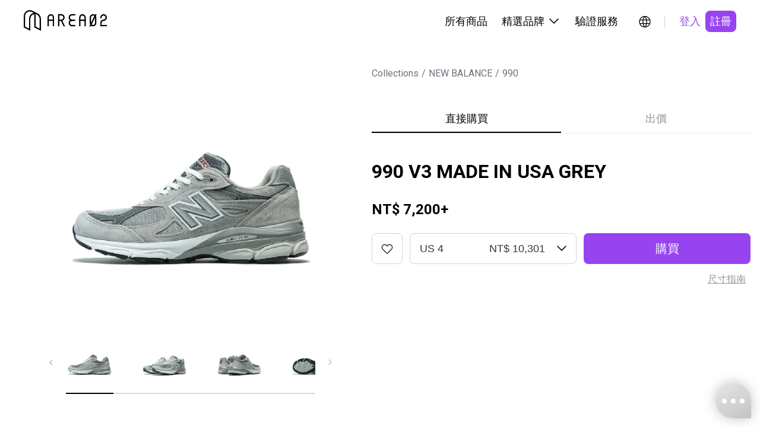

--- FILE ---
content_type: text/html; charset=utf-8
request_url: https://www.area02.com/new-balance/990/i-pdf9cbf754--990-v3-made-in-usa-grey
body_size: 28440
content:
<!DOCTYPE html><html lang="zh-Hant-TW"><head><meta charSet="utf-8" data-next-head=""/><meta property="og:type" content="website" data-next-head=""/><script type="application/ld+json" data-next-head="">{"@context":"https://schema.org","@type":"Product","description":"NB 990 自 1982 年首次推出，是 New Balance 最具代表性的高端跑鞋系列之一。主打「Made in USA」，以頂級用料與手工製作聞名。其設計兼顧 舒適、支撐與穩定性，廣受運動員與潮流人士喜愛。歷經多次進化（從 v1 到 v6），990 系列不僅是性能跑鞋，更是潮流與品質的象徵。","productId":"4113","sku":"M990GY3","image":["https://img.area02.com/node/slideshow/m/slides_4113_1673945501828.webp","https://img.area02.com/node/slideshow/m/slides_4113_1673945501894.webp","https://img.area02.com/node/slideshow/m/slides_4113_1673945501960.webp","https://img.area02.com/node/slideshow/m/slides_4113_1673945502043.webp"],"brand":{"@type":"Brand","name":"NEW BALANCE"},"offers":[{"url":"https://www.area02.com/new-balance/990/i-pdf9cbf754--990-v3-made-in-usa-grey","price":"7200","priceCurrency":"TWD","itemCondition":"https://schema.org/NewCondition ","availability":"https://schema.org/InStock","@type":"Offer"}],"name":"990 V3 MADE IN USA GREY"}</script><script type="application/ld+json" data-next-head="">{"@context":"https://schema.org","@type":"Organization","name":"AREA 02","legalName":"KNCKFF Co., Ltd.","url":"https://www.area02.com","logo":"https://www.area02.com/static/img/logo-l.png","sameAs":["https://www.facebook.com/profile.php?id=100092290245659","https://www.instagram.com/area02_official","https://www.instagram.com/area02_global","https://www.youtube.com/channel/UC_g5xX2kfTKMRc3yjS4SpeQ"],"contactPoint":[{"telephone":"+886-2-27069977#19","email":"cs@area02.com","contactType":"customer service","areaServed":"zh-TW","availableLanguage":["en-US","zh-TW"],"@type":"ContactPoint"},{"telephone":"+886-2-7713-6006","email":"cs@area02.com","contactType":"customer service","areaServed":"zh-TW","availableLanguage":["en-US","zh-TW"],"@type":"ContactPoint"}]}</script><script type="application/ld+json" data-next-head="">{"@context":"https://schema.org","@type":"WebSite","name":"AREA 02","url":"https://www.area02.com","potentialAction":[{"@type":"SearchAction","target":"https://www.area02.com/search?keyword={search_term}","query-input":"required name=search_term"}]}</script><script type="application/ld+json" data-next-head="">{"@context":"https://schema.org","@type":"SoftwareApplication","name":"AREA 02","url":"https://apps.apple.com/tw/app/id1575469584","downloadUrl":"https://apps.apple.com/tw/app/id1575469584","operatingSystem":"IOS","applicationCategory":"ShoppingApplication","offers":{"@type":"Offer","price":"0","priceCurrency":"TWD"},"aggregateRating":{"@type":"AggregateRating","reviewCount":"495","ratingValue":"4.4"}}</script><script type="application/ld+json" data-next-head="">{"@context":"https://schema.org","@type":"SoftwareApplication","name":"AREA 02","url":"https://play.google.com/store/apps/details?id=com.area02.area02","downloadUrl":"https://play.google.com/store/apps/details?id=com.area02.area02","operatingSystem":"ANDROID","applicationCategory":"ShoppingApplication","offers":{"@type":"Offer","price":"0","priceCurrency":"TWD"},"aggregateRating":{"@type":"AggregateRating","reviewCount":"71","ratingValue":"4.7"}}</script><link type="application/opensearchdescription+xml" title="搜尋商品" rel="search" href="https://www.area02.com/opensearch.xml" data-next-head=""/><meta name="format-detection" content="telephone=no, email=no, address=no" data-next-head=""/><meta name="viewport" content="width=device-width, initial-scale=1, minimum-scale=1" data-next-head=""/><title data-next-head="">990 V3 MADE IN USA GREY | AREA 02 — 亞洲指標潮流文化交易所</title><meta name="robots" content="index,follow" data-next-head=""/><meta name="description" content="NB 990 自 1982 年首次推出，是 New Balance 最具代表性的高端跑鞋系列之一。主打「Made in USA」，以頂級用料與手工製作聞名。其設計兼顧 舒適、支撐與穩定性，廣受運動員與潮流人士喜愛。歷經多次進化（從 v1 到 v6），990 系列不僅是性能跑鞋，更是潮流與品質的象徵。" data-next-head=""/><meta property="og:title" content="990 V3 MADE IN USA GREY | AREA 02 — 亞洲指標潮流文化交易所" data-next-head=""/><meta property="og:description" content="NB 990 自 1982 年首次推出，是 New Balance 最具代表性的高端跑鞋系列之一。主打「Made in USA」，以頂級用料與手工製作聞名。其設計兼顧 舒適、支撐與穩定性，廣受運動員與潮流人士喜愛。歷經多次進化（從 v1 到 v6），990 系列不僅是性能跑鞋，更是潮流與品質的象徵。" data-next-head=""/><meta property="og:url" content="https://www.area02.com/new-balance/990/i-pdf9cbf754--990-v3-made-in-usa-grey" data-next-head=""/><meta property="og:image" content="https://img.area02.com/node/thumbnail/m/main_4113_1673945487861.webp" data-next-head=""/><link rel="canonical" href="https://www.area02.com/new-balance/990/i-pdf9cbf754--990-v3-made-in-usa-grey" data-next-head=""/><script type="application/ld+json" data-next-head="">{"@context":"https://schema.org","@type":"BreadcrumbList","itemListElement":[{"@type":"ListItem","position":1,"item":{"@id":"https://www.area02.com","name":"AREA 02"}},{"@type":"ListItem","position":2,"item":{"@id":"https://www.area02.com/new-balance","name":"NEW BALANCE"}},{"@type":"ListItem","position":3,"item":{"@id":"https://www.area02.com/new-balance/990","name":"990"}},{"@type":"ListItem","position":4,"item":{"@id":"https://www.area02.com/new-balance/990/i-pdf9cbf754--990-v3-made-in-usa-grey","name":"990 V3 MADE IN USA GREY"}}]}</script><script type="application/ld+json" data-next-head="">{"@context":"https://schema.org/","@type":"ImageObject","name":"990 V3 MADE IN USA GREY","contentUrl":"https://img.area02.com/node/thumbnail/m/main_4113_1673945487861.webp","description":"NB 990 自 1982 年首次推出，是 New Balance 最具代表性的高端跑鞋系列之一。主打「Made in USA」，以頂級用料與手工製作聞名。其設計兼顧 舒適、支撐與穩定性，廣受運動員與潮流人士喜愛。歷經多次進化（從 v1 到 v6），990 系列不僅是性能跑鞋，更是潮流與品質的象徵。"}</script><link rel="preload" as="image" imageSrcSet="/_next/image?url=https%3A%2F%2Fimg.area02.com%2Fnode%2Fslideshow%2Fm%2Fslides_4113_1673945501828.webp&amp;w=1080&amp;q=95 1x, /_next/image?url=https%3A%2F%2Fimg.area02.com%2Fnode%2Fslideshow%2Fm%2Fslides_4113_1673945501828.webp&amp;w=2048&amp;q=95 2x" data-next-head=""/><meta http-equiv="Content-Language" content="zh-Hant-TW"/><script async="" src="https://www.googletagmanager.com/gtag/js?id=UA-131731110-1"></script><script>
window.dataLayer = window.dataLayer || [];
function gtag(){dataLayer.push(arguments);}
gtag('js', new Date());
gtag('config', 'UA-131731110-1', { page_path: window.location.pathname });
gtag('config', 'AW-747534150');
</script><script>
(function(w,d,s,l,i){w[l]=w[l]||[];w[l].push({'gtm.start':
new Date().getTime(),event:'gtm.js'});var f=d.getElementsByTagName(s)[0],
j=d.createElement(s),dl=l!='dataLayer'?'&l='+l:'';j.async=true;j.src=
'https://www.googletagmanager.com/gtm.js?id='+i+dl;f.parentNode.insertBefore(j,f);
})(window,document,'script','dataLayer', 'GTM-TRXVL5X');</script><script>
!function(f,b,e,v,n,t,s)
{if(f.fbq)return;n=f.fbq=function(){n.callMethod?
n.callMethod.apply(n,arguments):n.queue.push(arguments)};
if(!f._fbq)f._fbq=n;n.push=n;n.loaded=!0;n.version='2.0';
n.queue=[];t=b.createElement(e);t.async=!0;
t.src=v;s=b.getElementsByTagName(e)[0];
s.parentNode.insertBefore(t,s)}(window, document,'script',
'https://connect.facebook.net/en_US/fbevents.js');
fbq('init', 390225995125959);
              </script><noscript><img height="1" width="1" style="display:none" src="https://www.facebook.com/tr?id=390225995125959&amp;ev=PageView&amp;noscript=1"/></noscript><link rel="preconnect" href="https://fonts.googleapis.com"/><link rel="preconnect" href="https://fonts.gstatic.com" crossorigin="anonymous"/><link href="https://fonts.googleapis.com/css2?family=Noto+Sans+TC:wght@100..900&amp;family=Roboto+Condensed:ital,wght@0,100..900;1,100..900&amp;display=swap" rel="stylesheet"/><link rel="stylesheet" href="https://fonts.googleapis.com/css?family=Roboto:300,400,500,700&amp;display=swap"/><link rel="manifest" href="/manifest.json"/><meta name="theme-color" content="#000000"/><meta name="mobile-web-app-capable" content="yes"/><meta name="apple-mobile-web-app-status-bar-style" content="default"/><meta name="apple-mobile-web-app-title" content="AREA 02"/><link rel="apple-touch-icon" href="/static/img/logo.png"/><link rel="shortcut icon" type="image/png" href="/static/img/favicon.png"/><script src="https://vendor.payuni.com.tw/sdk/uni-payment.js"></script><link data-next-font="" rel="preconnect" href="/" crossorigin="anonymous"/><link rel="preload" href="/_next/static/css/e36e9f1d70d04465.css" as="style"/><link rel="stylesheet" href="/_next/static/css/e36e9f1d70d04465.css" data-n-g=""/><noscript data-n-css=""></noscript><script defer="" nomodule="" src="/_next/static/chunks/polyfills-42372ed130431b0a.js"></script><script src="/_next/static/chunks/webpack-2058055ad70a71af.js" defer=""></script><script src="/_next/static/chunks/framework-b9fd9bcc3ecde907.js" defer=""></script><script src="/_next/static/chunks/main-4580ce0a27e4b11e.js" defer=""></script><script src="/_next/static/chunks/pages/_app-5a25a43d66e968c3.js" defer=""></script><script src="/_next/static/chunks/8e095c31-7021d3be24865049.js" defer=""></script><script src="/_next/static/chunks/3361-5bea97d29470a0a3.js" defer=""></script><script src="/_next/static/chunks/4587-0e077073350b1b07.js" defer=""></script><script src="/_next/static/chunks/5639-e8eb4a668066a9c0.js" defer=""></script><script src="/_next/static/chunks/8230-900d98c2a081d4ae.js" defer=""></script><script src="/_next/static/chunks/787-3414a20dad811611.js" defer=""></script><script src="/_next/static/chunks/5763-d820a80012ff6132.js" defer=""></script><script src="/_next/static/chunks/1159-20e3958e6a477b30.js" defer=""></script><script src="/_next/static/chunks/6296-11833db7581329ba.js" defer=""></script><script src="/_next/static/chunks/8992-4bf0f5be362f30ae.js" defer=""></script><script src="/_next/static/chunks/2398-e58a1c4ec7cdc8a4.js" defer=""></script><script src="/_next/static/chunks/6785-ce008ab793aa05b7.js" defer=""></script><script src="/_next/static/chunks/1137-1f546b7bfe3ff87b.js" defer=""></script><script src="/_next/static/chunks/6101-17fac6fbdc1e8cc7.js" defer=""></script><script src="/_next/static/chunks/6051-a4fedd0a64df59fc.js" defer=""></script><script src="/_next/static/chunks/5513-6e5d1d5ad0596f16.js" defer=""></script><script src="/_next/static/chunks/6002-4578a89114800a5c.js" defer=""></script><script src="/_next/static/chunks/pages/%5BparentBrandPath%5D/%5BbrandPath%5D/%5BnodePath%5D-3689df8d5ed1ba9d.js" defer=""></script><script src="/_next/static/vsXTvIs6EqMzwSbmPPkTm/_buildManifest.js" defer=""></script><script src="/_next/static/vsXTvIs6EqMzwSbmPPkTm/_ssgManifest.js" defer=""></script><style id="__jsx-7347cf5b8474b0a3">.wrapper.jsx-7347cf5b8474b0a3{color:black}.content.jsx-7347cf5b8474b0a3{width:auto;flex-direction:column;overflow-y:auto;text-align:left}.content.jsx-7347cf5b8474b0a3>*.jsx-7347cf5b8474b0a3+*.jsx-7347cf5b8474b0a3{margin-top:24px}.content.jsx-7347cf5b8474b0a3 .label.jsx-7347cf5b8474b0a3{margin-bottom:8px}</style><style id="__jsx-1013415838">.regionBar.jsx-1013415838{background-color:#333;color:#fff;width:100%;background-color:var(--primaryDefault);padding:24px 40px}.regionBarMain.jsx-1013415838{display:flex;justify-content:space-between;align-items:center;width:100%}.regionContent.jsx-1013415838{display:flex;align-items:center;margin-right:16px}.content-wrap.jsx-1013415838{gap:4px;align-items:center;white-space:nowrap}.regionHintText.jsx-1013415838{display:inline-block;margin-right:16px}.btn-icon.jsx-1013415838{width:24px;height:24px}@media(max-width:767px){.regionBar.jsx-1013415838{padding:16px}.regionHintText.jsx-1013415838,.regionContent.jsx-1013415838{margin-right:8px}.btn-icon.jsx-1013415838{width:20px;height:20px}}</style><style id="__jsx-9f94996f5fbe0d62">.regionRoot.jsx-9f94996f5fbe0d62{display:inline-block}a.jsx-9f94996f5fbe0d62{position:relative;display:inline-block;cursor:pointer;padding:5px;border-radius:50%;transition:.2s;width:34px;height:34px}a.jsx-9f94996f5fbe0d62:hover{background:rgba(0,0,0,.04)}</style><style id="__jsx-432407725">.root.jsx-432407725{display:inline-block;border-radius:8px;cursor:pointer;text-align:center;border:none;color:var(--black)}.fullWidth.jsx-432407725{width:100%}.root.jsx-432407725:disabled{cursor:not-allowed}.paddingLg.jsx-432407725{padding:12px 24px;height:52px}.paddingSm.jsx-432407725{padding:6px 8px;height:36px}.primary.jsx-432407725{background-color:var(--primaryDefault);color:var(--white)}.primary.jsx-432407725:active{background-color:var(--purple300)}.primary.jsx-432407725:disabled{background-color:var(--gray100);color:var(--gray500)}.outline.jsx-432407725{background-color:transparent;border:1px solid var(--black)}.outline.dark.jsx-432407725{border:1px solid var(--white);color:var(--white)}.outline.jsx-432407725:hover{background-color:rgba(141,149,157,.2)}.outline.jsx-432407725:active{background-color:rgba(141,149,157,.2)}.outline.jsx-432407725:disabled{opacity:.3}.secondary.jsx-432407725{background-color:transparent;color:var(--primaryDefault)}.secondary.jsx-432407725:hover{background-color:var(--gray50)}.secondary.jsx-432407725:active{background-color:var(--gray50)}.secondary.jsx-432407725:disabled{background-color:transparent;opacity:.3}.secondary.dark.jsx-432407725{color:var(--purple300)}.secondary.dark.jsx-432407725:hover{background-color:rgba(141,149,157,.2)}.secondary.dark.jsx-432407725:active{background-color:rgba(141,149,157,.2)}.tertiary.jsx-432407725{color:var(--gray500);background-color:var(--white)}.tertiary.jsx-432407725:hover{background-color:var(--gray50)}.tertiary.jsx-432407725:active{background-color:var(--gray50)}.tertiary.jsx-432407725:disabled{opacity:.3}.normal.jsx-432407725{color:var(--gray700);background-color:var(--gray50)}.normal.jsx-432407725:hover{background-color:var(--gray100)}.normal.jsx-432407725:active{background-color:var(--gray100)}.normal.jsx-432407725:disabled{opacity:.3;background-color:var(--gray50)}.error.jsx-432407725{background-color:var(--white);border:1px solid var(--error);color:var(--error)}.error.jsx-432407725:hover{background-color:var(--grey-scale-500-opacity-8,rgba(141,149,157,.08))}.error.jsx-432407725:active{background-color:var(--gray50)}.error.jsx-432407725:disabled{border:none;background-color:var(--grey-scale-500-opacity-20,rgba(141,149,157,.2));color:var(--gray500)}.link.jsx-432407725{background-color:transparent;color:var(--gray500);text-decoration:underline}.link.jsx-432407725:hover{text-decoration:underline;opacity:.7}.link.jsx-432407725:active{text-decoration:underline}.link.jsx-432407725:disabled{opacity:.3}.normal.jsx-432407725{background-color:var(--gray50);color:var(--gray700)}.normal.jsx-432407725:disabled{opacity:.3}.root.jsx-432407725{height:auto}@media(max-width:767px){.paddingLg.jsx-432407725{height:48px}.paddingSm.jsx-432407725{height:32px}}@media(hover:hover)and (pointer:fine){.primary.jsx-432407725:hover{background-color:var(--purple300)}.primary.jsx-432407725:disabled{background-color:var(--gray100);color:var(--gray500)}}</style><style id="__jsx-4e0dbf4c326fd08">.desktopHeaderRoot.jsx-4e0dbf4c326fd08{max-width:1280px;padding:0 40px;display:flex;margin:0 auto;justify-content:space-between;align-items:center;height:var(--header-height)}.menu.jsx-4e0dbf4c326fd08{display:flex;align-items:center}.menuItem.jsx-4e0dbf4c326fd08{padding:22px 12px;border-bottom:2px solid var(--white);border-top:2px solid var(--white);color:var(--black);cursor:pointer;display:flex;align-items:center;position:relative}.menuItem.jsx-4e0dbf4c326fd08:hover{border-bottom:2px solid var(--black);background-color:var(--gray50)}.menuItem.jsx-4e0dbf4c326fd08:hover .arrowDown.jsx-4e0dbf4c326fd08{transform:rotate(-180deg);transition:transform.3s ease}.menuItem.jsx-4e0dbf4c326fd08:hover .menuDropdown.jsx-4e0dbf4c326fd08{display:block}.menuDropdown.jsx-4e0dbf4c326fd08{display:none;cursor:initial}.menuDropdown.closed.jsx-4e0dbf4c326fd08{display:none!important}.arrowIcon.jsx-4e0dbf4c326fd08{display:flex;width:24px;height:24px;margin-left:4px}.icons.jsx-4e0dbf4c326fd08{margin-left:16px;display:flex;gap:8px}.ml16.jsx-4e0dbf4c326fd08{margin-left:16px}.divider.jsx-4e0dbf4c326fd08{height:20px;width:1px;background-color:var(--gray300);margin-left:16px}.dropdownWrap.jsx-4e0dbf4c326fd08{position:absolute;top:calc(100% + 2px);right:0;z-index:2}.ml4.jsx-4e0dbf4c326fd08{margin-left:4px}</style><style id="__jsx-9194252fcf363824">.sideMenuRoot.jsx-9194252fcf363824{position:fixed;top:0;right:0;width:100%;height:100%;background:var(--white);transform:translatex(100%);transition:transform.3s ease-in-out}.sideMenuRoot.open.jsx-9194252fcf363824{transform:translatex(0)}.head.jsx-9194252fcf363824{display:flex;justify-content:space-between;align-items:center;height:var(--header-height);padding:16px 16px 16px 24px}.tabs.jsx-9194252fcf363824{display:flex;border-bottom:1px solid var(--gray100);padding:0px 16px}.tab.jsx-9194252fcf363824{cursor:pointer;border:none;background:none;padding:12px;display:inline-block;color:var(--gray500);border-bottom:2px solid var(--white)}.tab.active.jsx-9194252fcf363824{color:var(--black);border-bottom:2px solid var(--primary)}.content.jsx-9194252fcf363824{height:calc(100% - var(--header-height) - 48px);overflow-y:auto}.closeButton.jsx-9194252fcf363824{background:none;border:none;cursor:pointer;padding:8px}</style><style id="__jsx-dcdd5c4cd4157608">.menuButton.jsx-dcdd5c4cd4157608{border:none;background:none;position:relative;display:inline-block;cursor:pointer;padding:5px;border-radius:50%;transition:.2s;width:34px;height:34px}</style><style id="__jsx-dcac550e50f40e70">.mobileHeaderRoot.jsx-dcac550e50f40e70{max-width:1280px;display:flex;margin:0 auto;justify-content:space-between;align-items:center;height:var(--header-height);padding:16px}.icons.jsx-dcac550e50f40e70{display:flex;align-items:center;gap:4px}</style><style id="__jsx-183426502">header.jsx-183426502{position:sticky;width:100vw;top:0;left:0;z-index:3;background:var(--white)}.desktop.jsx-183426502{display:block}.mobile.jsx-183426502{display:none}@media(max-width:1178px){header.jsx-183426502{top:0}.desktop.jsx-183426502{display:none}.mobile.jsx-183426502{display:block}}</style><style id="__jsx-41ce991e7ba35ca7">.root.jsx-41ce991e7ba35ca7{max-width:100%}.bar.jsx-41ce991e7ba35ca7{flex:1;max-width:420px;overflow-x:scroll}.bar.jsx-41ce991e7ba35ca7::-webkit-scrollbar{display:none}.pic.jsx-41ce991e7ba35ca7{position:relative;margin:0;padding:0 23px 8px 23px;border-bottom:2px solid var(--line);display:flex;justify-content:center;cursor:pointer}.pic.jsx-41ce991e7ba35ca7 .img.jsx-41ce991e7ba35ca7{width:80px}.pic.jsx-41ce991e7ba35ca7:first-child{padding-left:0}.pic.jsx-41ce991e7ba35ca7:last-child{padding-right:0}.selected.jsx-41ce991e7ba35ca7:after{content:"";position:absolute;width:80px;border-bottom:2px solid var(--primary);bottom:-2px}.arrow.jsx-41ce991e7ba35ca7{width:50px;height:80px;border:0;background:#fff;cursor:pointer}@media(max-width:767px){.arrow.jsx-41ce991e7ba35ca7{display:none}}</style><style id="__jsx-61661918">.embla.jsx-61661918{overflow:hidden;position:relative}.embla__container.jsx-61661918{display:flex;touch-action:pan-x}.embla__slide.jsx-61661918{flex:0 0 100%;min-width:0;border:none;padding:0;background:none;cursor:pointer;-webkit-touch-callout:none;-webkit-user-select:none;user-select:none}.embla__slide.jsx-61661918 img.jsx-61661918{-webkit-user-drag:none;-webkit-user-select:none;user-select:none;pointer-events:none}.embla__slide.jsx-61661918 button.jsx-61661918{border:none;padding:0;background:none;cursor:pointer}.img.jsx-61661918{width:100%;max-width:440px;margin:auto}.bar.jsx-61661918{max-width:100%;margin-top:16px}.like-btn.jsx-61661918{right:19px;top:16px;z-index:1}.mBar.jsx-61661918{display:none;width:100%;margin:0 auto}.scrollbar.jsx-61661918{height:2px;width:30%;margin:16px auto 0;background:var(--gray200);max-width:280px}.barLine.jsx-61661918{transition:.3s;height:2px;width:25%;background:#000;transform:translatex(0%)}.slideWrap.jsx-61661918{position:relative;width:100%}.tooltip.jsx-61661918{position:absolute;left:50%;transform:translatex(-50%);bottom:0;z-index:1}@media(max-width:767px){.img.jsx-61661918{max-width:470px}.bar.jsx-61661918{display:none;margin-top:0;padding:0 30px}.mBar.jsx-61661918{display:block}}</style><style id="__jsx-1fc051405b426440">.breadcrumb.jsx-1fc051405b426440{padding:0;margin:0;list-style:none;display:flex}.label.jsx-1fc051405b426440{color:var(--gray600)}.breadcrumb-item.jsx-1fc051405b426440+.breadcrumb-item.jsx-1fc051405b426440::before{content:"/";color:var(--gray600);margin:0 5px}</style><style id="__jsx-612376452">.tabs.jsx-612376452{width:100%;display:flex;justify-content:space-between;overflow-x:auto;overflow-y:hidden;border-bottom:1px solid var(--gray100);-webkit-overflow-scrolling:touch}.tabs.jsx-612376452::-webkit-scrollbar{display:none}.tab.jsx-612376452{width:100%;padding:12px 16px;border:none;background:transparent;cursor:pointer;color:var(--gray500);position:relative;transition:color.3s ease}.tab.jsx-612376452::before{content:"";position:absolute;bottom:0px;left:0;width:100%;height:2px;background-color:var(--primary);transform:scalex(0);transform-origin:right;transition:transform.3s ease}.tab.active.jsx-612376452::before{transform:scalex(1);transform-origin:right}.tab.jsx-612376452:not(.active)::before{transform:scalex(0);transform-origin:left}.tab.active.jsx-612376452{color:var(--black)}@media(max-width:767px){.space.jsx-612376452{width:}}</style><style id="__jsx-43573325">.root.jsx-43573325{display:inline-flex;border-radius:8px;cursor:pointer;text-align:center;border:none;background:transparent;color:var(--black)}.root.outline.jsx-43573325{border:1px solid var(--gray300)}.root.jsx-43573325:hover{background-color:rgba(141,149,157,.08)}.root.jsx-43573325:active{background-color:rgba(141,149,157,.08)}.root.jsx-43573325:disabled{border-color:var(--gray100);background-color:rgba(141,149,157,.08);color:var(--gray500);opacity:.3;cursor:not-allowed}.paddingLg.jsx-43573325{padding:14px;height:52px;width:52px}.paddingMd.jsx-43573325{padding:8px;height:40px;width:40px}@media(max-width:767px){.paddingLg.jsx-43573325{padding:12px;height:48px;width:48px}.paddingMd.jsx-43573325{padding:4px;height:32px;width:32px}}</style><style id="__jsx-834798525">.root.jsx-834798525{display:flex;flex-direction:column}.head.jsx-834798525{display:flex;justify-content:space-between;align-items:center;padding-bottom:8px}.body.jsx-834798525{position:relative}.select.jsx-834798525{display:inline-flex;justify-content:space-between;align-items:center;background-image:url("data:image/svg+xml, %3Csvg xmlns='http://www.w3.org/2000/svg' width='24' height='24' viewBox='0 0 24 24' fill='none' %3E%3Cpath fillRule='evenodd' clipRule='evenodd' d='M4.46967 7.46967C4.76256 7.17678 5.23744 7.17678 5.53033 7.46967L12 13.9393L18.4697 7.46967C18.7626 7.17678 19.2375 7.17678 19.5303 7.46967C19.8232 7.76256 19.8232 8.23744 19.5303 8.53033L12 16.0607L4.46967 8.53033C4.17678 8.23744 4.17678 7.76256 4.46967 7.46967Z' fill='black' /%3E%3C/svg%3E");background-repeat:no-repeat;background-position:right 12px top 50%;border:1px solid var(--gray300);border-radius:8px;color:var(--gray800);background-color:var(--white);cursor:pointer;width:263px}.select.jsx-834798525:focus{outline:none;border-color:var(--black)}.select.disabled.jsx-834798525{background-color:var(--gray50);border-color:var(--gray300);color:var(--gray500);cursor:not-allowed}.select.fullWidth.jsx-834798525{width:100%}.options.jsx-834798525{position:absolute;top:100%;left:0;right:0;z-index:1;background-color:var(--white);border:1px solid var(--gray300);border-top:none;border-radius:8px;box-shadow:0px 4px 16px -8px rgba(0,0,0,.15);overflow:hidden;max-height:240px;overflow-y:auto}.option.jsx-834798525{padding:12px 16px;cursor:pointer;justify-content:space-between;display:inline-flex;width:100%;cursor:pointer;text-align:center;border:none;background:transparent;color:var(--black)}.option.jsx-834798525:hover{background-color:var(--gray50)}.paddingLg.jsx-834798525{padding:14px 16px;height:52px;padding-right:calc(16px + 36px)}.paddingMd.jsx-834798525{padding:10px 16px;height:44px;padding-right:calc(16px + 36px)}.optionLg.jsx-834798525{padding:14px 16px;height:52px}.optionMd.jsx-834798525{padding:10px 16px;height:44px}.select.error.jsx-834798525{border-color:var(--error)}.helperMsg.jsx-834798525{color:var(--error);padding-top:4px}@media(max-width:767px){.paddingLg.jsx-834798525{padding:12px 16px;height:48px;padding-right:calc(16px + 36px)}.paddingMd.jsx-834798525{padding:6px 12px;height:32px;padding-right:calc(12px + 36px)}.optionLg.jsx-834798525{padding:12px 16px;height:48px}.optionMd.jsx-834798525{padding:6px 12px;height:32px}}</style><style id="__jsx-2817067958">.root.jsx-2817067958{}.icon.jsx-2817067958{grid-area:icon}.size.jsx-2817067958{grid-area:size}.button.jsx-2817067958{grid-area:button}.msg.jsx-2817067958{grid-area:msg;color:var(--gray500);text-align:right;margin-top:4px}.hBlockWrap.jsx-2817067958{flex:1;display:grid;gap:0 12px;grid-template-columns:auto 1fr 1fr;grid-template-areas:"icon size button""msg msg msg";align-items:center}@media(max-width:767px){.button.jsx-2817067958{margin-top:12px}.hBlockWrap.jsx-2817067958{grid-template-columns:auto 1fr;grid-template-areas:"icon size""msg  msg""button button"}.msg.jsx-2817067958{text-align:left}}</style><style id="__jsx-3915598522">.btnContent.jsx-3915598522{display:flex;align-items:center;justify-content:center}.btnContent.jsx-3915598522 span.jsx-3915598522{margin-left:4px;color:var(--gray500)}.hide-icon.jsx-3915598522{display:none}.link-underline.jsx-3915598522{text-decoration-line:underline}</style><style id="__jsx-4b94efe297b7d972">.info.jsx-4b94efe297b7d972 button.jsx-4b94efe297b7d972{color:var(--gray500);text-align:center;font-size:14px;font-style:normal;font-weight:400;line-height:20px;text-decoration-line:underline;background:none;border:none;cursor:pointer}.info.jsx-4b94efe297b7d972 button.jsx-4b94efe297b7d972:not(:last-child){margin-right:20px}</style><style id="__jsx-298507433">.root.jsx-298507433{margin:0 auto}.tabs.jsx-298507433{margin-bottom:40px}.infoWrap.jsx-298507433{margin-bottom:24px;text-align:left}.title.jsx-298507433{margin:0 0 24px 0}.price.jsx-298507433{margin:0}.size.jsx-298507433{display:flex;width:100%;margin-top:8px;justify-content:flex-end}.condition-detail.jsx-298507433{margin-top:40px;padding:16px;background-color:var(--gray50);border-radius:8px}.condition-detail.jsx-298507433 h3.jsx-298507433{font-size:13px;font-weight:600;margin-bottom:5px;color:var(--gray700)}.condition-detail.jsx-298507433 p.jsx-298507433{font-size:12px;color:var(--gray700);line-height:1.33;margin:0}.detail.jsx-298507433{margin-top:40px}.notice.jsx-298507433{margin-top:40px}@media(max-width:767px){.root.jsx-298507433{padding-right:16px;padding-left:16px}.tabs.jsx-298507433{order:-1;margin-bottom:24px}.infoWrap.jsx-298507433{text-align:left;order:-2;margin-top:40px;margin-bottom:24px}.title.jsx-298507433{margin:0 0 24px 0}.condition-detail.jsx-298507433{margin-top:24px}.detail.jsx-298507433{margin-top:24px}.notice.jsx-298507433{margin-top:40px}}</style><style id="__jsx-3332693102">.root.jsx-3332693102{max-width:1440px}.product.jsx-3332693102{max-width:1440px;padding:0 90px;gap:40px;margin:0 auto}.left.jsx-3332693102{flex:0 1 610px;padding:0 85px;position:sticky;top:calc(40px + 72px);align-self:flex-start;z-index:2}.right.jsx-3332693102{flex:1 1 610px;min-width:0;padding:0}.path.jsx-3332693102{padding-top:40px;margin-bottom:40px}.additional-info.jsx-3332693102{}.line.jsx-3332693102{margin-top:40px;height:1px;background-color:var(--gray100)}.recommendations.jsx-3332693102{max-width:1440px;padding:0 90px;margin:0 auto}@media(max-width:1280px){.product.jsx-3332693102{padding:0 16px;gap:16px}.left.jsx-3332693102{flex:0 1 550px;padding:0 45px}}@media(max-width:767px){.root.jsx-3332693102{padding-top:0}.product.jsx-3332693102{display:block;padding:0;gap:0}.left.jsx-3332693102{position:static;flex:none;width:100%;padding:0;top:auto}.right.jsx-3332693102{flex:none;width:100%}.path.jsx-3332693102{display:none}.additional-info.jsx-3332693102{margin-top:24px;padding-right:16px;padding-left:16px}.recommendations.jsx-3332693102{padding:0 16px}}</style><style id="__jsx-c085b26bd2b3b886">.main.jsx-c085b26bd2b3b886{min-height:100vh}</style><style id="__jsx-1921520232">.emailText.jsx-1921520232{text-decoration:underline}footer.jsx-1921520232{background-color:var(--black);margin-top:40px}{}.content.jsx-1921520232{max-width:var(--screen-lg);padding:40px 24px}.menu.jsx-1921520232{padding-top:41px;display:flex;flex-direction:row;flex-wrap:wrap;column-gap:24px;row-gap:24px}.block.jsx-1921520232{flex:0 0 100%}.block.jsx-1921520232>ul.jsx-1921520232{display:none;max-height:0;overflow:hidden;transition:max-height.3s ease;padding-left:0}.block.jsx-1921520232>ul.expanded.jsx-1921520232{display:block;max-height:500px}.b-buy.jsx-1921520232,.b-sell.jsx-1921520232{display:none}.block-title.jsx-1921520232{margin-bottom:12px;cursor:pointer;background:none;border:none;padding:0;width:100%;text-align:left}.block-title.jsx-1921520232 h4.jsx-1921520232{color:var(--white)}.block-title.jsx-1921520232 .block-icon.jsx-1921520232{width:24px;height:24px;transition:transform.3s ease}.block-title.jsx-1921520232 .block-icon.expanded.jsx-1921520232{transform:rotate(180deg)}li.jsx-1921520232{padding-bottom:8px;padding-top:8px;margin-bottom:8px}li.jsx-1921520232 a.jsx-1921520232{color:var(--gray300)}.item.flex.jsx-1921520232{display:flex}.phone-number.jsx-1921520232{color:var(--gray300)}li.jsx-1921520232 a.jsx-1921520232:hover{text-decoration:underline}.copyright.jsx-1921520232{padding:24px;text-align:center;color:var(--gray300);border-top:1px solid var(--gray800)}.copyright-content.jsx-1921520232{display:flex;flex-direction:column;align-items:center;gap:24px}.footer-company.jsx-1921520232{color:var(--white)}.company-name.jsx-1921520232{margin-top:16px;margin-bottom:8px}.tax-id.jsx-1921520232{color:var(--gray300);margin-bottom:40px}.contact-title.jsx-1921520232{margin-bottom:24px}.phone.jsx-1921520232,.email.jsx-1921520232{margin-bottom:16px;color:var(--gray300)}.phone-link.jsx-1921520232,.email-link.jsx-1921520232{color:inherit;text-decoration:none}.phone-link.jsx-1921520232:hover,.email-link.jsx-1921520232:hover{text-decoration:underline}.service-time.jsx-1921520232{color:var(--gray300);margin-bottom:40px}.social-links.jsx-1921520232{display:flex;align-items:center;gap:16px}.download-title.jsx-1921520232{margin-bottom:16px}.app-links.jsx-1921520232{display:flex;gap:16px}.app-download-img.jsx-1921520232{width:100%;height:100%;object-fit:contain;max-height:54px}@media(min-width:767px){.content.jsx-1921520232{padding:80px 40px}.menu.jsx-1921520232{display:grid;grid-template-columns:repeat(4,1fr);row-gap:64px}.block.jsx-1921520232{flex:1}.block.jsx-1921520232>ul.jsx-1921520232{display:block!important;max-height:none!important}.block-title.jsx-1921520232{cursor:default}.block-title.jsx-1921520232 .block-icon.jsx-1921520232{display:none}.b2.jsx-1921520232{grid-column:span 2}.copyright.jsx-1921520232 .copyright-content.jsx-1921520232{padding:0 16px;flex-direction:row;justify-content:space-between;max-width:var(--screen-lg);margin:0 auto}}@media(min-width:1280px){.menu.jsx-1921520232{grid-template-columns:repeat(6,1fr)}.copyright.jsx-1921520232{padding:24px 0}.copyright.jsx-1921520232 .copyright-content.jsx-1921520232{padding:0 40px}}</style><style id="jss-server-side"></style></head><body><noscript><iframe title="GTM Tracking Code" src="https://www.googletagmanager.com/ns.html?id=GTM-TRXVL5X" height="0" width="0" style="display:none;visibility:hidden"></iframe></noscript><script type="text/javascript">
        // OMNICHAT TRACKER V1.0
        window.omnichatTracker = window.omnichatTracker || [];
        
        // OMNICHAT SDK
        (function() {
            var a = document.createElement('a');
            a.setAttribute('href', 'javascript:;');
            a.setAttribute('id', 'easychat-floating-button');
            
            var span = document.createElement('span');
            span.setAttribute('id', 'easychat-unread-badge');
            span.setAttribute('style', 'display: none');
            
            var d1 = document.createElement('div');
            d1.setAttribute('id', 'easychat-close-btn');
            d1.setAttribute('class', 'easychat-close-btn-close');
            
            var d2 = document.createElement('div');
            d2.setAttribute('id', 'easychat-chat-dialog');
            d2.setAttribute('class', 'easychat-chat-dialog-close');
            
            var ifrm = document.createElement('iframe');
            ifrm.setAttribute('id', 'easychat-chat-dialog-iframe');
            ifrm.setAttribute('src', 'https://client-chat.easychat.co/?appkey=eyJ0eXAiOiJKV1QiLCJhbGciOiJIUzI1NiJ9.eyJ0ZWFtTmFtZSI6ImEyYTBmYmJjLWQ1MGEtNDNjZi04OGRkLTQ0ZDcxNDBkNWI1OSJ9.ofHOwNpkrwgP3zbJqdKStq91gN8RTXx5dzxaMH3VD3Q&lang=zh-Hant');
            ifrm.style.width = '100%';
            ifrm.style.height = '100%';
            ifrm.style.frameborder = '0';
            ifrm.style.scrolling = 'on';
            d2.appendChild(ifrm);
            
            if (!document.getElementById('easychat-floating-button')) {
                document.body.appendChild(a);
                document.body.appendChild(span);
                document.body.appendChild(d1);
                document.body.appendChild(d2);
            }
            
            var scriptURL = 'https://chat-plugin.easychat.co/easychat.js';
            if (!document.getElementById('omnichat-plugin')) {
                var scriptTag = document.createElement('script');
                scriptTag.src = scriptURL;
                scriptTag.id = 'omnichat-plugin';
                document.body.appendChild(scriptTag);
            }
        })();
        </script><script type="text/javascript">
        // INSIDER WEB SDK
        window.InsiderQueue = window.InsiderQueue || [];
        </script><script async="" src="//area02tw.api.useinsider.com/ins.js?id=10013816"></script><div id="__next"><header class="jsx-183426502"><div class="jsx-7347cf5b8474b0a3 wrapper"></div><div class="jsx-183426502 desktop"><div class="jsx-4e0dbf4c326fd08 desktopHeaderRoot"><a aria-label="Home" href="/"><svg id="logo" xmlns="http://www.w3.org/2000/svg" viewBox="0 0 788 192" fill="none" width="140"><path d="M487.809 150.103H456.525C448.317 149.974 440.488 146.622 434.729 140.771C428.97 134.921 425.742 127.04 425.742 118.831C425.742 110.621 428.97 102.74 434.729 96.8898C440.488 91.0392 448.317 87.6875 456.525 87.5581H462.788V100.069H456.525C451.615 100.169 446.94 102.189 443.503 105.697C440.066 109.204 438.141 113.92 438.141 118.831C438.141 123.741 440.066 128.457 443.503 131.964C446.94 135.472 451.615 137.493 456.525 137.592H487.801L487.809 150.103Z" fill="black"></path><path d="M487.809 100.068H456.525C448.232 100.068 440.279 96.7733 434.415 90.9093C428.551 85.0454 425.256 77.0921 425.256 68.7991C425.256 60.5062 428.551 52.5529 434.415 46.6889C440.279 40.8249 448.232 37.5306 456.525 37.5306H487.801V50.0411H456.525C451.55 50.0411 446.779 52.0174 443.261 55.5352C439.743 59.053 437.767 63.8242 437.767 68.7991C437.767 73.7741 439.743 78.5453 443.261 82.0631C446.779 85.5809 451.55 87.5572 456.525 87.5572H487.801L487.809 100.068Z" fill="black"></path><path d="M787.992 150.104H725.447V118.835C725.458 110.544 728.756 102.594 734.619 96.7311C740.482 90.8679 748.432 87.5694 756.724 87.5592C760.433 87.5592 764.058 86.4596 767.143 84.3995C770.227 82.3393 772.631 79.4111 774.052 75.9849C775.472 72.5587 775.845 68.7883 775.123 65.1502C774.401 61.5121 772.617 58.1697 769.996 55.5454C767.375 52.9212 764.035 51.1328 760.397 50.4064C756.76 49.68 752.989 50.0481 749.561 51.4643C746.133 52.8805 743.202 55.2811 741.138 58.3628C739.074 61.4445 737.97 65.0688 737.966 68.7778V75.0331H725.447V68.7778C725.446 62.5916 727.279 56.5439 730.715 51.3995C734.15 46.2551 739.034 42.2451 744.749 39.8767C750.464 37.5083 756.753 36.8878 762.821 38.0937C768.888 39.2997 774.462 42.2778 778.837 46.6516C783.211 51.0254 786.191 56.5983 787.398 62.6655C788.606 68.7327 787.987 75.0217 785.62 80.7372C783.253 86.4526 779.244 91.3378 774.101 94.7748C768.957 98.2119 762.91 100.046 756.724 100.046C751.749 100.05 746.979 102.029 743.462 105.548C739.944 109.066 737.968 113.837 737.966 118.812V137.57H787.992V150.104Z" fill="black"></path><path d="M287.681 150.103H275.17V68.7772C275.17 63.8023 273.194 59.0311 269.676 55.5133C266.158 51.9955 261.387 50.0192 256.412 50.0192C251.437 50.0192 246.666 51.9955 243.148 55.5133C239.631 59.0311 237.654 63.8023 237.654 68.7772V150.103H225.144V68.7772C225.144 60.4843 228.438 52.531 234.302 46.667C240.166 40.803 248.119 37.5087 256.412 37.5087C264.705 37.5087 272.659 40.803 278.523 46.667C284.387 52.531 287.681 60.4843 287.681 68.7772V150.103Z" fill="black"></path><path d="M287.689 87.5581H225.144V100.069H287.689V87.5581Z" fill="black"></path><path d="M587.847 150.103H575.336V68.7765C575.236 63.8666 573.216 59.1916 569.708 55.7546C566.2 52.3176 561.485 50.3925 556.574 50.3925C551.663 50.3925 546.948 52.3176 543.441 55.7546C539.933 59.1916 537.912 63.8666 537.812 68.7765V150.103H525.302V68.7765C525.431 60.5679 528.783 52.7393 534.634 46.9801C540.484 41.221 548.365 37.9931 556.574 37.9931C564.784 37.9931 572.664 41.221 578.515 46.9801C584.366 52.7393 587.717 60.5679 587.847 68.7765V150.103Z" fill="black"></path><path d="M587.87 87.5581H525.325V100.069H587.87V87.5581Z" fill="black"></path><path d="M337.714 150.102H325.204V37.5306H356.472C364.765 37.5306 372.719 40.8249 378.583 46.6889C384.447 52.5529 387.741 60.5062 387.741 68.7991C387.741 77.0921 384.447 85.0454 378.583 90.9093C372.719 96.7733 364.765 100.068 356.472 100.068H337.714V150.102ZM337.714 87.5572H356.472C361.447 87.5572 366.218 85.5809 369.736 82.0631C373.254 78.5453 375.23 73.7741 375.23 68.7991C375.23 63.8242 373.254 59.053 369.736 55.5352C366.218 52.0174 361.447 50.0411 356.472 50.0411H337.714V87.5572Z" fill="black"></path><path d="M391.859 150.602L362.067 91.018L350.877 96.6128L377.872 150.602H391.859Z" fill="black"></path><path d="M656.662 150.103C648.371 150.094 640.421 146.798 634.558 140.936C628.694 135.074 625.396 127.125 625.385 118.834V68.7765C625.515 60.5679 628.866 52.7393 634.717 46.9801C640.568 41.221 648.448 37.9931 656.658 37.9931C664.867 37.9931 672.748 41.221 678.598 46.9801C684.449 52.7393 687.801 60.5679 687.93 68.7765V118.811C687.928 127.105 684.634 135.06 678.771 140.927C672.908 146.794 664.956 150.094 656.662 150.103ZM656.662 50.0417C651.692 50.0458 646.927 52.0203 643.411 55.5321C639.894 59.044 637.914 63.8068 637.904 68.7765V118.811C637.904 123.786 639.88 128.557 643.398 132.075C646.916 135.593 651.687 137.569 656.662 137.569C661.637 137.569 666.408 135.593 669.926 132.075C673.443 128.557 675.42 123.786 675.42 118.811V68.7765C675.407 63.8075 673.426 59.0458 669.911 55.5344C666.395 52.023 661.631 50.0479 656.662 50.0417Z" fill="black"></path><path d="M677.689 37.7728L621.276 150.601H635.262L691.676 37.7728H677.689Z" fill="black"></path><path d="M62.5604 191.497L0 160.229V56.2826C0.00512046 46.761 2.42449 37.3962 7.03193 29.0635C11.6394 20.7309 18.2844 13.7026 26.3459 8.63565C34.4074 3.5687 43.622 0.628575 53.1284 0.0901251C62.6348 -0.448324 72.1225 1.43248 80.7046 5.55673L81.8468 6.12398L131.873 31.1373C141.118 35.8554 148.881 43.035 154.305 51.8842C159.729 60.7335 162.605 70.9088 162.614 81.2882V191.497L100.069 160.229V56.2826C100.07 50.2187 98.8129 44.2204 96.3777 38.6669C86.7634 40.9278 78.1937 46.3677 72.0562 54.1058C65.9188 61.8439 62.5729 71.4271 62.5604 81.3037V191.497ZM112.587 152.497L150.111 171.255V81.3037C150.096 70.2311 145.892 59.574 138.344 51.4733C130.795 43.3726 120.461 38.4282 109.417 37.6334C111.518 43.6266 112.593 49.9317 112.595 56.2826L112.587 152.497ZM12.5261 152.497L50.0421 171.263V81.3037C50.0602 68.4744 54.4524 56.0348 62.4937 46.0384C70.5349 36.0419 81.7445 29.0862 94.2719 26.3195L75.2264 16.8007C69.3251 13.9575 62.8555 12.4909 56.3052 12.5113C44.6994 12.5237 33.5723 17.139 25.365 25.3448C17.1578 33.5506 12.5405 44.6768 12.5261 56.2826V152.497Z" fill="black"></path></svg></a><div class="jsx-4e0dbf4c326fd08 menu"><a href="/search"><div class="jsx-4e0dbf4c326fd08 menuItem title2">所有商品</div></a><div class="jsx-4e0dbf4c326fd08 menuItem title2">精選品牌<span class="jsx-4e0dbf4c326fd08 arrowDown arrowIcon"><svg xmlns="http://www.w3.org/2000/svg" width="24" height="24" viewBox="0 0 24 24" fill="none"><path fill-rule="evenodd" clip-rule="evenodd" d="M4.46967 7.46967C4.76256 7.17678 5.23744 7.17678 5.53033 7.46967L12 13.9393L18.4697 7.46967C18.7626 7.17678 19.2375 7.17678 19.5303 7.46967C19.8232 7.76256 19.8232 8.23744 19.5303 8.53033L12 16.0607L4.46967 8.53033C4.17678 8.23744 4.17678 7.76256 4.46967 7.46967Z" fill="var(--black)"></path></svg></span><div class="jsx-4e0dbf4c326fd08 menuDropdown"></div></div><a href="/authentication-service"><div class="jsx-4e0dbf4c326fd08 menuItem title2">驗證服務</div></a><div class="jsx-4e0dbf4c326fd08 icons"><div class="jsx-9f94996f5fbe0d62 regionRoot"><a aria-label="Region Switcher" role="button" class="jsx-9f94996f5fbe0d62"><svg width="24" viewBox="0 0 20 20" fill="none" xmlns="http://www.w3.org/2000/svg"><path fill-rule="evenodd" clip-rule="evenodd" d="M9.4391 2.47814C9.51358 2.45758 9.5923 2.45289 9.66974 2.46535C9.77958 2.46084 9.88971 2.45857 10.0001 2.45857C10.1104 2.45857 10.2206 2.46084 10.3304 2.46535C10.4079 2.45289 10.4866 2.45758 10.5611 2.47814C12.4889 2.61288 14.3111 3.43859 15.6864 4.81392C17.1945 6.32202 18.0417 8.36745 18.0417 10.5002C18.0417 11.5563 17.8337 12.602 17.4296 13.5776C17.0255 14.5533 16.4331 15.4398 15.6864 16.1866C14.9397 16.9333 14.0532 17.5256 13.0775 17.9298C12.275 18.2622 11.4252 18.4619 10.5611 18.5223C10.4866 18.5429 10.4079 18.5476 10.3304 18.5351C10.2204 18.5396 10.1103 18.5419 10.0001 18.5419C9.88984 18.5419 9.77972 18.5396 9.66977 18.5351C9.5923 18.5476 9.51354 18.5429 9.43903 18.5223C8.575 18.4619 7.72514 18.2622 6.92267 17.9298C5.94701 17.5256 5.0605 16.9333 4.31376 16.1866C3.56703 15.4398 2.97468 14.5533 2.57055 13.5776C2.16642 12.602 1.95841 11.5563 1.95841 10.5002C1.95841 8.36745 2.80566 6.32202 4.31376 4.81392C5.68909 3.43859 7.5113 2.61288 9.4391 2.47814ZM9.88718 17.4577C9.16212 16.2368 8.63528 14.9151 8.32077 13.5419H11.6794C11.3649 14.9151 10.838 16.2368 10.113 17.4577C10.0754 17.4583 10.0377 17.4586 10.0001 17.4586C9.96243 17.4586 9.9248 17.4583 9.88718 17.4577ZM11.4358 17.3088C11.8547 17.2205 12.2655 17.0935 12.6629 16.9289C13.5071 16.5792 14.2742 16.0667 14.9204 15.4205C15.4685 14.8724 15.9204 14.2373 16.2584 13.5419H12.7886C12.5121 14.8504 12.0577 16.1181 11.4358 17.3088ZM12.9756 12.4586H16.6772C16.8633 11.8237 16.9584 11.1644 16.9584 10.5002C16.9584 9.83135 16.8621 9.17239 16.6772 8.5419H12.9756C13.0625 9.18874 13.1066 9.84291 13.1066 10.5002C13.1066 11.1576 13.0625 11.8117 12.9756 12.4586ZM12.7886 7.45857H16.2584C15.9231 6.76869 15.473 6.13262 14.9204 5.57995C13.9592 4.6188 12.7458 3.96787 11.4358 3.6916C12.0577 4.88236 12.5121 6.15007 12.7886 7.45857ZM10.113 3.54282C10.838 4.76364 11.3649 6.08533 11.6794 7.45857H8.32077C8.63528 6.08533 9.16212 4.76364 9.88719 3.54282C9.92478 3.54221 9.96242 3.5419 10.0001 3.5419C10.0377 3.5419 10.0754 3.54221 10.113 3.54282ZM8.56437 3.6916C7.25433 3.96787 6.04095 4.6188 5.0798 5.57995C4.52713 6.13262 4.07703 6.76869 3.74175 7.45857H7.21152C7.48811 6.15007 7.94251 4.88236 8.56437 3.6916ZM7.02453 8.5419H3.32299C3.13806 9.17239 3.04175 9.83135 3.04175 10.5002C3.04175 11.1644 3.13681 11.8237 3.32301 12.4586H7.02453C6.93763 11.8117 6.89359 11.1576 6.89359 10.5002C6.89359 9.84291 6.93763 9.18874 7.02453 8.5419ZM8.11838 12.4586H11.8818C11.9756 11.8124 12.0232 11.158 12.0232 10.5002C12.0232 9.84242 11.9756 9.18802 11.8818 8.5419H8.11838C8.02454 9.18802 7.97692 9.84242 7.97692 10.5002C7.97692 11.158 8.02454 11.8124 8.11838 12.4586ZM7.21152 13.5419C7.4881 14.8504 7.9425 16.1181 8.56435 17.3088C8.14548 17.2205 7.73464 17.0935 7.33724 16.9289C6.49302 16.5792 5.72594 16.0667 5.0798 15.4205C4.5317 14.8724 4.07973 14.2373 3.74175 13.5419H7.21152Z" fill="black"></path></svg></a></div></div><div class="jsx-4e0dbf4c326fd08 divider"></div><div class="jsx-4e0dbf4c326fd08 icons"><button type="button" class="jsx-432407725 
        root
        
        title2 paddingSm
        secondary
        
    ">登入</button><button type="button" class="jsx-432407725 
        root
        
        title2 paddingSm
        primary
        
    ">註冊</button></div></div></div></div><div class="jsx-183426502 mobile"><div class="jsx-dcac550e50f40e70 mobileHeaderRoot"><a aria-label="Home" href="/"><div class="jsx-dcac550e50f40e70 logo"><svg id="logo" xmlns="http://www.w3.org/2000/svg" viewBox="0 0 788 192" fill="none" width="130"><path d="M487.809 150.103H456.525C448.317 149.974 440.488 146.622 434.729 140.771C428.97 134.921 425.742 127.04 425.742 118.831C425.742 110.621 428.97 102.74 434.729 96.8898C440.488 91.0392 448.317 87.6875 456.525 87.5581H462.788V100.069H456.525C451.615 100.169 446.94 102.189 443.503 105.697C440.066 109.204 438.141 113.92 438.141 118.831C438.141 123.741 440.066 128.457 443.503 131.964C446.94 135.472 451.615 137.493 456.525 137.592H487.801L487.809 150.103Z" fill="black"></path><path d="M487.809 100.068H456.525C448.232 100.068 440.279 96.7733 434.415 90.9093C428.551 85.0454 425.256 77.0921 425.256 68.7991C425.256 60.5062 428.551 52.5529 434.415 46.6889C440.279 40.8249 448.232 37.5306 456.525 37.5306H487.801V50.0411H456.525C451.55 50.0411 446.779 52.0174 443.261 55.5352C439.743 59.053 437.767 63.8242 437.767 68.7991C437.767 73.7741 439.743 78.5453 443.261 82.0631C446.779 85.5809 451.55 87.5572 456.525 87.5572H487.801L487.809 100.068Z" fill="black"></path><path d="M787.992 150.104H725.447V118.835C725.458 110.544 728.756 102.594 734.619 96.7311C740.482 90.8679 748.432 87.5694 756.724 87.5592C760.433 87.5592 764.058 86.4596 767.143 84.3995C770.227 82.3393 772.631 79.4111 774.052 75.9849C775.472 72.5587 775.845 68.7883 775.123 65.1502C774.401 61.5121 772.617 58.1697 769.996 55.5454C767.375 52.9212 764.035 51.1328 760.397 50.4064C756.76 49.68 752.989 50.0481 749.561 51.4643C746.133 52.8805 743.202 55.2811 741.138 58.3628C739.074 61.4445 737.97 65.0688 737.966 68.7778V75.0331H725.447V68.7778C725.446 62.5916 727.279 56.5439 730.715 51.3995C734.15 46.2551 739.034 42.2451 744.749 39.8767C750.464 37.5083 756.753 36.8878 762.821 38.0937C768.888 39.2997 774.462 42.2778 778.837 46.6516C783.211 51.0254 786.191 56.5983 787.398 62.6655C788.606 68.7327 787.987 75.0217 785.62 80.7372C783.253 86.4526 779.244 91.3378 774.101 94.7748C768.957 98.2119 762.91 100.046 756.724 100.046C751.749 100.05 746.979 102.029 743.462 105.548C739.944 109.066 737.968 113.837 737.966 118.812V137.57H787.992V150.104Z" fill="black"></path><path d="M287.681 150.103H275.17V68.7772C275.17 63.8023 273.194 59.0311 269.676 55.5133C266.158 51.9955 261.387 50.0192 256.412 50.0192C251.437 50.0192 246.666 51.9955 243.148 55.5133C239.631 59.0311 237.654 63.8023 237.654 68.7772V150.103H225.144V68.7772C225.144 60.4843 228.438 52.531 234.302 46.667C240.166 40.803 248.119 37.5087 256.412 37.5087C264.705 37.5087 272.659 40.803 278.523 46.667C284.387 52.531 287.681 60.4843 287.681 68.7772V150.103Z" fill="black"></path><path d="M287.689 87.5581H225.144V100.069H287.689V87.5581Z" fill="black"></path><path d="M587.847 150.103H575.336V68.7765C575.236 63.8666 573.216 59.1916 569.708 55.7546C566.2 52.3176 561.485 50.3925 556.574 50.3925C551.663 50.3925 546.948 52.3176 543.441 55.7546C539.933 59.1916 537.912 63.8666 537.812 68.7765V150.103H525.302V68.7765C525.431 60.5679 528.783 52.7393 534.634 46.9801C540.484 41.221 548.365 37.9931 556.574 37.9931C564.784 37.9931 572.664 41.221 578.515 46.9801C584.366 52.7393 587.717 60.5679 587.847 68.7765V150.103Z" fill="black"></path><path d="M587.87 87.5581H525.325V100.069H587.87V87.5581Z" fill="black"></path><path d="M337.714 150.102H325.204V37.5306H356.472C364.765 37.5306 372.719 40.8249 378.583 46.6889C384.447 52.5529 387.741 60.5062 387.741 68.7991C387.741 77.0921 384.447 85.0454 378.583 90.9093C372.719 96.7733 364.765 100.068 356.472 100.068H337.714V150.102ZM337.714 87.5572H356.472C361.447 87.5572 366.218 85.5809 369.736 82.0631C373.254 78.5453 375.23 73.7741 375.23 68.7991C375.23 63.8242 373.254 59.053 369.736 55.5352C366.218 52.0174 361.447 50.0411 356.472 50.0411H337.714V87.5572Z" fill="black"></path><path d="M391.859 150.602L362.067 91.018L350.877 96.6128L377.872 150.602H391.859Z" fill="black"></path><path d="M656.662 150.103C648.371 150.094 640.421 146.798 634.558 140.936C628.694 135.074 625.396 127.125 625.385 118.834V68.7765C625.515 60.5679 628.866 52.7393 634.717 46.9801C640.568 41.221 648.448 37.9931 656.658 37.9931C664.867 37.9931 672.748 41.221 678.598 46.9801C684.449 52.7393 687.801 60.5679 687.93 68.7765V118.811C687.928 127.105 684.634 135.06 678.771 140.927C672.908 146.794 664.956 150.094 656.662 150.103ZM656.662 50.0417C651.692 50.0458 646.927 52.0203 643.411 55.5321C639.894 59.044 637.914 63.8068 637.904 68.7765V118.811C637.904 123.786 639.88 128.557 643.398 132.075C646.916 135.593 651.687 137.569 656.662 137.569C661.637 137.569 666.408 135.593 669.926 132.075C673.443 128.557 675.42 123.786 675.42 118.811V68.7765C675.407 63.8075 673.426 59.0458 669.911 55.5344C666.395 52.023 661.631 50.0479 656.662 50.0417Z" fill="black"></path><path d="M677.689 37.7728L621.276 150.601H635.262L691.676 37.7728H677.689Z" fill="black"></path><path d="M62.5604 191.497L0 160.229V56.2826C0.00512046 46.761 2.42449 37.3962 7.03193 29.0635C11.6394 20.7309 18.2844 13.7026 26.3459 8.63565C34.4074 3.5687 43.622 0.628575 53.1284 0.0901251C62.6348 -0.448324 72.1225 1.43248 80.7046 5.55673L81.8468 6.12398L131.873 31.1373C141.118 35.8554 148.881 43.035 154.305 51.8842C159.729 60.7335 162.605 70.9088 162.614 81.2882V191.497L100.069 160.229V56.2826C100.07 50.2187 98.8129 44.2204 96.3777 38.6669C86.7634 40.9278 78.1937 46.3677 72.0562 54.1058C65.9188 61.8439 62.5729 71.4271 62.5604 81.3037V191.497ZM112.587 152.497L150.111 171.255V81.3037C150.096 70.2311 145.892 59.574 138.344 51.4733C130.795 43.3726 120.461 38.4282 109.417 37.6334C111.518 43.6266 112.593 49.9317 112.595 56.2826L112.587 152.497ZM12.5261 152.497L50.0421 171.263V81.3037C50.0602 68.4744 54.4524 56.0348 62.4937 46.0384C70.5349 36.0419 81.7445 29.0862 94.2719 26.3195L75.2264 16.8007C69.3251 13.9575 62.8555 12.4909 56.3052 12.5113C44.6994 12.5237 33.5723 17.139 25.365 25.3448C17.1578 33.5506 12.5405 44.6768 12.5261 56.2826V152.497Z" fill="black"></path></svg></div></a><div class="jsx-dcac550e50f40e70 icons"><div class="jsx-9f94996f5fbe0d62 regionRoot"><a aria-label="Region Switcher" role="button" class="jsx-9f94996f5fbe0d62"><svg width="24" viewBox="0 0 20 20" fill="none" xmlns="http://www.w3.org/2000/svg"><path fill-rule="evenodd" clip-rule="evenodd" d="M9.4391 2.47814C9.51358 2.45758 9.5923 2.45289 9.66974 2.46535C9.77958 2.46084 9.88971 2.45857 10.0001 2.45857C10.1104 2.45857 10.2206 2.46084 10.3304 2.46535C10.4079 2.45289 10.4866 2.45758 10.5611 2.47814C12.4889 2.61288 14.3111 3.43859 15.6864 4.81392C17.1945 6.32202 18.0417 8.36745 18.0417 10.5002C18.0417 11.5563 17.8337 12.602 17.4296 13.5776C17.0255 14.5533 16.4331 15.4398 15.6864 16.1866C14.9397 16.9333 14.0532 17.5256 13.0775 17.9298C12.275 18.2622 11.4252 18.4619 10.5611 18.5223C10.4866 18.5429 10.4079 18.5476 10.3304 18.5351C10.2204 18.5396 10.1103 18.5419 10.0001 18.5419C9.88984 18.5419 9.77972 18.5396 9.66977 18.5351C9.5923 18.5476 9.51354 18.5429 9.43903 18.5223C8.575 18.4619 7.72514 18.2622 6.92267 17.9298C5.94701 17.5256 5.0605 16.9333 4.31376 16.1866C3.56703 15.4398 2.97468 14.5533 2.57055 13.5776C2.16642 12.602 1.95841 11.5563 1.95841 10.5002C1.95841 8.36745 2.80566 6.32202 4.31376 4.81392C5.68909 3.43859 7.5113 2.61288 9.4391 2.47814ZM9.88718 17.4577C9.16212 16.2368 8.63528 14.9151 8.32077 13.5419H11.6794C11.3649 14.9151 10.838 16.2368 10.113 17.4577C10.0754 17.4583 10.0377 17.4586 10.0001 17.4586C9.96243 17.4586 9.9248 17.4583 9.88718 17.4577ZM11.4358 17.3088C11.8547 17.2205 12.2655 17.0935 12.6629 16.9289C13.5071 16.5792 14.2742 16.0667 14.9204 15.4205C15.4685 14.8724 15.9204 14.2373 16.2584 13.5419H12.7886C12.5121 14.8504 12.0577 16.1181 11.4358 17.3088ZM12.9756 12.4586H16.6772C16.8633 11.8237 16.9584 11.1644 16.9584 10.5002C16.9584 9.83135 16.8621 9.17239 16.6772 8.5419H12.9756C13.0625 9.18874 13.1066 9.84291 13.1066 10.5002C13.1066 11.1576 13.0625 11.8117 12.9756 12.4586ZM12.7886 7.45857H16.2584C15.9231 6.76869 15.473 6.13262 14.9204 5.57995C13.9592 4.6188 12.7458 3.96787 11.4358 3.6916C12.0577 4.88236 12.5121 6.15007 12.7886 7.45857ZM10.113 3.54282C10.838 4.76364 11.3649 6.08533 11.6794 7.45857H8.32077C8.63528 6.08533 9.16212 4.76364 9.88719 3.54282C9.92478 3.54221 9.96242 3.5419 10.0001 3.5419C10.0377 3.5419 10.0754 3.54221 10.113 3.54282ZM8.56437 3.6916C7.25433 3.96787 6.04095 4.6188 5.0798 5.57995C4.52713 6.13262 4.07703 6.76869 3.74175 7.45857H7.21152C7.48811 6.15007 7.94251 4.88236 8.56437 3.6916ZM7.02453 8.5419H3.32299C3.13806 9.17239 3.04175 9.83135 3.04175 10.5002C3.04175 11.1644 3.13681 11.8237 3.32301 12.4586H7.02453C6.93763 11.8117 6.89359 11.1576 6.89359 10.5002C6.89359 9.84291 6.93763 9.18874 7.02453 8.5419ZM8.11838 12.4586H11.8818C11.9756 11.8124 12.0232 11.158 12.0232 10.5002C12.0232 9.84242 11.9756 9.18802 11.8818 8.5419H8.11838C8.02454 9.18802 7.97692 9.84242 7.97692 10.5002C7.97692 11.158 8.02454 11.8124 8.11838 12.4586ZM7.21152 13.5419C7.4881 14.8504 7.9425 16.1181 8.56435 17.3088C8.14548 17.2205 7.73464 17.0935 7.33724 16.9289C6.49302 16.5792 5.72594 16.0667 5.0798 15.4205C4.5317 14.8724 4.07973 14.2373 3.74175 13.5419H7.21152Z" fill="black"></path></svg></a></div><button type="button" aria-label="Open menu" class="jsx-dcdd5c4cd4157608 menuButton"><svg xmlns="http://www.w3.org/2000/svg" width="24" height="24" viewBox="0 0 24 24" fill="none"><path d="M2.25 11.75C2.25 11.3358 2.58579 11 3 11H21C21.4142 11 21.75 11.3358 21.75 11.75C21.75 12.1642 21.4142 12.5 21 12.5H3C2.58579 12.5 2.25 12.1642 2.25 11.75Z" fill="black"></path><path d="M2.25 18.75C2.25 18.3358 2.58579 18 3 18H21C21.4142 18 21.75 18.3358 21.75 18.75C21.75 19.1642 21.4142 19.5 21 19.5H3C2.58579 19.5 2.25 19.1642 2.25 18.75Z" fill="black"></path><path fill-rule="evenodd" clip-rule="evenodd" d="M2.25 5C2.25 4.58579 2.58579 4.25 3 4.25H21C21.4142 4.25 21.75 4.58579 21.75 5C21.75 5.41421 21.4142 5.75 21 5.75H3C2.58579 5.75 2.25 5.41421 2.25 5Z" fill="black"></path></svg></button><div class="jsx-9194252fcf363824"><div class="jsx-9194252fcf363824 sideMenuRoot "><div class="jsx-9194252fcf363824 head"><a aria-label="Home" href="/"><div class="jsx-9194252fcf363824 logo"><svg id="logo" xmlns="http://www.w3.org/2000/svg" viewBox="0 0 788 192" fill="none" width="130"><path d="M487.809 150.103H456.525C448.317 149.974 440.488 146.622 434.729 140.771C428.97 134.921 425.742 127.04 425.742 118.831C425.742 110.621 428.97 102.74 434.729 96.8898C440.488 91.0392 448.317 87.6875 456.525 87.5581H462.788V100.069H456.525C451.615 100.169 446.94 102.189 443.503 105.697C440.066 109.204 438.141 113.92 438.141 118.831C438.141 123.741 440.066 128.457 443.503 131.964C446.94 135.472 451.615 137.493 456.525 137.592H487.801L487.809 150.103Z" fill="black"></path><path d="M487.809 100.068H456.525C448.232 100.068 440.279 96.7733 434.415 90.9093C428.551 85.0454 425.256 77.0921 425.256 68.7991C425.256 60.5062 428.551 52.5529 434.415 46.6889C440.279 40.8249 448.232 37.5306 456.525 37.5306H487.801V50.0411H456.525C451.55 50.0411 446.779 52.0174 443.261 55.5352C439.743 59.053 437.767 63.8242 437.767 68.7991C437.767 73.7741 439.743 78.5453 443.261 82.0631C446.779 85.5809 451.55 87.5572 456.525 87.5572H487.801L487.809 100.068Z" fill="black"></path><path d="M787.992 150.104H725.447V118.835C725.458 110.544 728.756 102.594 734.619 96.7311C740.482 90.8679 748.432 87.5694 756.724 87.5592C760.433 87.5592 764.058 86.4596 767.143 84.3995C770.227 82.3393 772.631 79.4111 774.052 75.9849C775.472 72.5587 775.845 68.7883 775.123 65.1502C774.401 61.5121 772.617 58.1697 769.996 55.5454C767.375 52.9212 764.035 51.1328 760.397 50.4064C756.76 49.68 752.989 50.0481 749.561 51.4643C746.133 52.8805 743.202 55.2811 741.138 58.3628C739.074 61.4445 737.97 65.0688 737.966 68.7778V75.0331H725.447V68.7778C725.446 62.5916 727.279 56.5439 730.715 51.3995C734.15 46.2551 739.034 42.2451 744.749 39.8767C750.464 37.5083 756.753 36.8878 762.821 38.0937C768.888 39.2997 774.462 42.2778 778.837 46.6516C783.211 51.0254 786.191 56.5983 787.398 62.6655C788.606 68.7327 787.987 75.0217 785.62 80.7372C783.253 86.4526 779.244 91.3378 774.101 94.7748C768.957 98.2119 762.91 100.046 756.724 100.046C751.749 100.05 746.979 102.029 743.462 105.548C739.944 109.066 737.968 113.837 737.966 118.812V137.57H787.992V150.104Z" fill="black"></path><path d="M287.681 150.103H275.17V68.7772C275.17 63.8023 273.194 59.0311 269.676 55.5133C266.158 51.9955 261.387 50.0192 256.412 50.0192C251.437 50.0192 246.666 51.9955 243.148 55.5133C239.631 59.0311 237.654 63.8023 237.654 68.7772V150.103H225.144V68.7772C225.144 60.4843 228.438 52.531 234.302 46.667C240.166 40.803 248.119 37.5087 256.412 37.5087C264.705 37.5087 272.659 40.803 278.523 46.667C284.387 52.531 287.681 60.4843 287.681 68.7772V150.103Z" fill="black"></path><path d="M287.689 87.5581H225.144V100.069H287.689V87.5581Z" fill="black"></path><path d="M587.847 150.103H575.336V68.7765C575.236 63.8666 573.216 59.1916 569.708 55.7546C566.2 52.3176 561.485 50.3925 556.574 50.3925C551.663 50.3925 546.948 52.3176 543.441 55.7546C539.933 59.1916 537.912 63.8666 537.812 68.7765V150.103H525.302V68.7765C525.431 60.5679 528.783 52.7393 534.634 46.9801C540.484 41.221 548.365 37.9931 556.574 37.9931C564.784 37.9931 572.664 41.221 578.515 46.9801C584.366 52.7393 587.717 60.5679 587.847 68.7765V150.103Z" fill="black"></path><path d="M587.87 87.5581H525.325V100.069H587.87V87.5581Z" fill="black"></path><path d="M337.714 150.102H325.204V37.5306H356.472C364.765 37.5306 372.719 40.8249 378.583 46.6889C384.447 52.5529 387.741 60.5062 387.741 68.7991C387.741 77.0921 384.447 85.0454 378.583 90.9093C372.719 96.7733 364.765 100.068 356.472 100.068H337.714V150.102ZM337.714 87.5572H356.472C361.447 87.5572 366.218 85.5809 369.736 82.0631C373.254 78.5453 375.23 73.7741 375.23 68.7991C375.23 63.8242 373.254 59.053 369.736 55.5352C366.218 52.0174 361.447 50.0411 356.472 50.0411H337.714V87.5572Z" fill="black"></path><path d="M391.859 150.602L362.067 91.018L350.877 96.6128L377.872 150.602H391.859Z" fill="black"></path><path d="M656.662 150.103C648.371 150.094 640.421 146.798 634.558 140.936C628.694 135.074 625.396 127.125 625.385 118.834V68.7765C625.515 60.5679 628.866 52.7393 634.717 46.9801C640.568 41.221 648.448 37.9931 656.658 37.9931C664.867 37.9931 672.748 41.221 678.598 46.9801C684.449 52.7393 687.801 60.5679 687.93 68.7765V118.811C687.928 127.105 684.634 135.06 678.771 140.927C672.908 146.794 664.956 150.094 656.662 150.103ZM656.662 50.0417C651.692 50.0458 646.927 52.0203 643.411 55.5321C639.894 59.044 637.914 63.8068 637.904 68.7765V118.811C637.904 123.786 639.88 128.557 643.398 132.075C646.916 135.593 651.687 137.569 656.662 137.569C661.637 137.569 666.408 135.593 669.926 132.075C673.443 128.557 675.42 123.786 675.42 118.811V68.7765C675.407 63.8075 673.426 59.0458 669.911 55.5344C666.395 52.023 661.631 50.0479 656.662 50.0417Z" fill="black"></path><path d="M677.689 37.7728L621.276 150.601H635.262L691.676 37.7728H677.689Z" fill="black"></path><path d="M62.5604 191.497L0 160.229V56.2826C0.00512046 46.761 2.42449 37.3962 7.03193 29.0635C11.6394 20.7309 18.2844 13.7026 26.3459 8.63565C34.4074 3.5687 43.622 0.628575 53.1284 0.0901251C62.6348 -0.448324 72.1225 1.43248 80.7046 5.55673L81.8468 6.12398L131.873 31.1373C141.118 35.8554 148.881 43.035 154.305 51.8842C159.729 60.7335 162.605 70.9088 162.614 81.2882V191.497L100.069 160.229V56.2826C100.07 50.2187 98.8129 44.2204 96.3777 38.6669C86.7634 40.9278 78.1937 46.3677 72.0562 54.1058C65.9188 61.8439 62.5729 71.4271 62.5604 81.3037V191.497ZM112.587 152.497L150.111 171.255V81.3037C150.096 70.2311 145.892 59.574 138.344 51.4733C130.795 43.3726 120.461 38.4282 109.417 37.6334C111.518 43.6266 112.593 49.9317 112.595 56.2826L112.587 152.497ZM12.5261 152.497L50.0421 171.263V81.3037C50.0602 68.4744 54.4524 56.0348 62.4937 46.0384C70.5349 36.0419 81.7445 29.0862 94.2719 26.3195L75.2264 16.8007C69.3251 13.9575 62.8555 12.4909 56.3052 12.5113C44.6994 12.5237 33.5723 17.139 25.365 25.3448C17.1578 33.5506 12.5405 44.6768 12.5261 56.2826V152.497Z" fill="black"></path></svg></div></a><button type="button" aria-label="Close menu" class="jsx-9194252fcf363824 closeButton"><svg xmlns="http://www.w3.org/2000/svg" width="24" height="24" viewBox="0 0 24 24" fill="none"><path fill-rule="evenodd" clip-rule="evenodd" d="M4.46967 4.46967C4.76256 4.17678 5.23744 4.17678 5.53033 4.46967L12 10.9393L18.4697 4.46967C18.7626 4.17678 19.2374 4.17678 19.5303 4.46967C19.8232 4.76256 19.8232 5.23744 19.5303 5.53033L13.0607 12L19.5303 18.4697C19.8232 18.7626 19.8232 19.2374 19.5303 19.5303C19.2374 19.8232 18.7626 19.8232 18.4697 19.5303L12 13.0607L5.53033 19.5303C5.23744 19.8232 4.76256 19.8232 4.46967 19.5303C4.17678 19.2374 4.17678 18.7626 4.46967 18.4697L10.9393 12L4.46967 5.53033C4.17678 5.23744 4.17678 4.76256 4.46967 4.46967Z" fill="black"></path></svg></button></div><div class="jsx-9194252fcf363824 tabs"><button type="button" class="jsx-9194252fcf363824 tab body1 active">商品與服務</button></div><div class="jsx-9194252fcf363824 content"></div></div></div></div></div></div></header><div class="jsx-c085b26bd2b3b886 main"><div class="jsx-3332693102 root mx-auto"><div class="jsx-3332693102 product mx-auto flex"><div class="jsx-3332693102 left"><div class="jsx-61661918 flex flex-column items-center relative"><div class="jsx-61661918 slideWrap"><div class="jsx-61661918 embla img"><div class="jsx-61661918 embla__container"><div class="jsx-61661918 embla__slide"><button type="button" aria-label="Zoom product image 1" style="border:none;padding:0;background:none;cursor:pointer;width:100%;display:block" class="jsx-61661918"><div class="imgWrapForNextImg " style="aspect-ratio:1;width:100%;display:block"><img alt="Product Image" width="1000" height="1000" decoding="async" data-nimg="1" style="color:transparent;object-fit:contain;max-width:100%;max-height:100%;width:100%;height:100%" srcSet="/_next/image?url=https%3A%2F%2Fimg.area02.com%2Fnode%2Fslideshow%2Fm%2Fslides_4113_1673945501828.webp&amp;w=1080&amp;q=95 1x, /_next/image?url=https%3A%2F%2Fimg.area02.com%2Fnode%2Fslideshow%2Fm%2Fslides_4113_1673945501828.webp&amp;w=2048&amp;q=95 2x" src="/_next/image?url=https%3A%2F%2Fimg.area02.com%2Fnode%2Fslideshow%2Fm%2Fslides_4113_1673945501828.webp&amp;w=2048&amp;q=95"/></div></button></div><div class="jsx-61661918 embla__slide"><button type="button" aria-label="Zoom product image 2" style="border:none;padding:0;background:none;cursor:pointer;width:100%;display:block" class="jsx-61661918"><div class="imgWrapForNextImg " style="aspect-ratio:1;width:100%;display:block"><img alt="Product Image" loading="lazy" width="1000" height="1000" decoding="async" data-nimg="1" style="color:transparent;object-fit:contain;max-width:100%;max-height:100%;width:100%;height:100%" srcSet="/_next/image?url=https%3A%2F%2Fimg.area02.com%2Fnode%2Fslideshow%2Fm%2Fslides_4113_1673945501894.webp&amp;w=1080&amp;q=95 1x, /_next/image?url=https%3A%2F%2Fimg.area02.com%2Fnode%2Fslideshow%2Fm%2Fslides_4113_1673945501894.webp&amp;w=2048&amp;q=95 2x" src="/_next/image?url=https%3A%2F%2Fimg.area02.com%2Fnode%2Fslideshow%2Fm%2Fslides_4113_1673945501894.webp&amp;w=2048&amp;q=95"/></div></button></div><div class="jsx-61661918 embla__slide"><button type="button" aria-label="Zoom product image 3" style="border:none;padding:0;background:none;cursor:pointer;width:100%;display:block" class="jsx-61661918"><div class="imgWrapForNextImg " style="aspect-ratio:1;width:100%;display:block"><img alt="Product Image" loading="lazy" width="1000" height="1000" decoding="async" data-nimg="1" style="color:transparent;object-fit:contain;max-width:100%;max-height:100%;width:100%;height:100%" srcSet="/_next/image?url=https%3A%2F%2Fimg.area02.com%2Fnode%2Fslideshow%2Fm%2Fslides_4113_1673945501960.webp&amp;w=1080&amp;q=95 1x, /_next/image?url=https%3A%2F%2Fimg.area02.com%2Fnode%2Fslideshow%2Fm%2Fslides_4113_1673945501960.webp&amp;w=2048&amp;q=95 2x" src="/_next/image?url=https%3A%2F%2Fimg.area02.com%2Fnode%2Fslideshow%2Fm%2Fslides_4113_1673945501960.webp&amp;w=2048&amp;q=95"/></div></button></div><div class="jsx-61661918 embla__slide"><button type="button" aria-label="Zoom product image 4" style="border:none;padding:0;background:none;cursor:pointer;width:100%;display:block" class="jsx-61661918"><div class="imgWrapForNextImg " style="aspect-ratio:1;width:100%;display:block"><img alt="Product Image" loading="lazy" width="1000" height="1000" decoding="async" data-nimg="1" style="color:transparent;object-fit:contain;max-width:100%;max-height:100%;width:100%;height:100%" srcSet="/_next/image?url=https%3A%2F%2Fimg.area02.com%2Fnode%2Fslideshow%2Fm%2Fslides_4113_1673945502043.webp&amp;w=1080&amp;q=95 1x, /_next/image?url=https%3A%2F%2Fimg.area02.com%2Fnode%2Fslideshow%2Fm%2Fslides_4113_1673945502043.webp&amp;w=2048&amp;q=95 2x" src="/_next/image?url=https%3A%2F%2Fimg.area02.com%2Fnode%2Fslideshow%2Fm%2Fslides_4113_1673945502043.webp&amp;w=2048&amp;q=95"/></div></button></div></div></div><div class="jsx-61661918 tooltip"></div></div><div class="jsx-61661918 mBar"><div class="jsx-61661918 scrollbar"><div class="jsx-61661918 barLine"></div></div></div><div class="jsx-61661918 bar"><div class="jsx-41ce991e7ba35ca7 root flex"><button type="button" class="jsx-41ce991e7ba35ca7 arrow"><svg width="6" viewBox="0 0 8 13" fill="none" xmlns="http://www.w3.org/2000/svg"><path d="M7 1L1 6.5L7 12" stroke="#505050"></path></svg></button><div class="jsx-41ce991e7ba35ca7 bar flex"><div class="jsx-41ce991e7ba35ca7 pic selected"><div class="jsx-41ce991e7ba35ca7 img"><div class="imgWrapForNextImg "><img alt="Product preview 1" loading="lazy" width="80" height="80" decoding="async" data-nimg="1" style="color:transparent;object-fit:contain;max-width:100%;max-height:100%" srcSet="/_next/image?url=https%3A%2F%2Fimg.area02.com%2Fnode%2Fslideshow%2Fm%2Fslides_4113_1673945501828.webp&amp;w=96&amp;q=95 1x, /_next/image?url=https%3A%2F%2Fimg.area02.com%2Fnode%2Fslideshow%2Fm%2Fslides_4113_1673945501828.webp&amp;w=256&amp;q=95 2x" src="/_next/image?url=https%3A%2F%2Fimg.area02.com%2Fnode%2Fslideshow%2Fm%2Fslides_4113_1673945501828.webp&amp;w=256&amp;q=95"/></div></div></div><div class="jsx-41ce991e7ba35ca7 pic"><div class="jsx-41ce991e7ba35ca7 img"><div class="imgWrapForNextImg "><img alt="Product preview 2" loading="lazy" width="80" height="80" decoding="async" data-nimg="1" style="color:transparent;object-fit:contain;max-width:100%;max-height:100%" srcSet="/_next/image?url=https%3A%2F%2Fimg.area02.com%2Fnode%2Fslideshow%2Fm%2Fslides_4113_1673945501894.webp&amp;w=96&amp;q=95 1x, /_next/image?url=https%3A%2F%2Fimg.area02.com%2Fnode%2Fslideshow%2Fm%2Fslides_4113_1673945501894.webp&amp;w=256&amp;q=95 2x" src="/_next/image?url=https%3A%2F%2Fimg.area02.com%2Fnode%2Fslideshow%2Fm%2Fslides_4113_1673945501894.webp&amp;w=256&amp;q=95"/></div></div></div><div class="jsx-41ce991e7ba35ca7 pic"><div class="jsx-41ce991e7ba35ca7 img"><div class="imgWrapForNextImg "><img alt="Product preview 3" loading="lazy" width="80" height="80" decoding="async" data-nimg="1" style="color:transparent;object-fit:contain;max-width:100%;max-height:100%" srcSet="/_next/image?url=https%3A%2F%2Fimg.area02.com%2Fnode%2Fslideshow%2Fm%2Fslides_4113_1673945501960.webp&amp;w=96&amp;q=95 1x, /_next/image?url=https%3A%2F%2Fimg.area02.com%2Fnode%2Fslideshow%2Fm%2Fslides_4113_1673945501960.webp&amp;w=256&amp;q=95 2x" src="/_next/image?url=https%3A%2F%2Fimg.area02.com%2Fnode%2Fslideshow%2Fm%2Fslides_4113_1673945501960.webp&amp;w=256&amp;q=95"/></div></div></div><div class="jsx-41ce991e7ba35ca7 pic"><div class="jsx-41ce991e7ba35ca7 img"><div class="imgWrapForNextImg "><img alt="Product preview 4" loading="lazy" width="80" height="80" decoding="async" data-nimg="1" style="color:transparent;object-fit:contain;max-width:100%;max-height:100%" srcSet="/_next/image?url=https%3A%2F%2Fimg.area02.com%2Fnode%2Fslideshow%2Fm%2Fslides_4113_1673945502043.webp&amp;w=96&amp;q=95 1x, /_next/image?url=https%3A%2F%2Fimg.area02.com%2Fnode%2Fslideshow%2Fm%2Fslides_4113_1673945502043.webp&amp;w=256&amp;q=95 2x" src="/_next/image?url=https%3A%2F%2Fimg.area02.com%2Fnode%2Fslideshow%2Fm%2Fslides_4113_1673945502043.webp&amp;w=256&amp;q=95"/></div></div></div></div><button type="button" class="jsx-41ce991e7ba35ca7 arrow"><svg viewBox="0 0 7 12" fill="none" xmlns="http://www.w3.org/2000/svg" width="6"><path d="M1 11L6 6L1 1" stroke="#767676"></path></svg></button></div></div></div></div><div class="jsx-3332693102 right"><div class="jsx-3332693102 path"><nav aria-label="breadcrumb" class="jsx-1fc051405b426440"><ol class="jsx-1fc051405b426440 breadcrumb"><li class="jsx-1fc051405b426440 breadcrumb-item body2"><span class="jsx-1fc051405b426440 label">Collections</span></li><li class="jsx-1fc051405b426440 breadcrumb-item body2"><a class="label" style="color:var(--gray600)" href="/new-balance">NEW BALANCE</a></li><li class="jsx-1fc051405b426440 breadcrumb-item body2"><a class="label" style="color:var(--gray600)" href="/new-balance/990">990</a></li></ol></nav></div><div class="jsx-298507433 root flex flex-column"><div class="jsx-298507433 tabs"><div class="jsx-612376452 tabs"><div class="jsx-612376452 space"></div><button type="button" class="jsx-612376452 body1 tab active">直接購買</button><button type="button" class="jsx-612376452 body1 tab ">出價</button></div></div><div class="jsx-298507433 infoWrap"><h1 class="jsx-298507433 heading2 title gsf-title">990 V3 MADE IN USA GREY</h1><div class="jsx-298507433 heading3 price gsf-price">NT$ 7,200<!-- -->+</div></div><div class="jsx-2817067958 root"><div class="jsx-2817067958 hBlockWrap"><div class="jsx-2817067958 icon"><button type="button" aria-label="加入收藏" class="jsx-43573325 
        root
        outline
        paddingLg
    "><svg xmlns="http://www.w3.org/2000/svg" width="24" height="24" viewBox="0 0 24 24" fill="none"><path d="M12.5037 4.87941C12.9855 4.32092 13.5712 3.86741 14.2263 3.54566C14.8813 3.22391 15.5924 3.04045 16.3176 3.00612C17.0427 2.97179 17.7672 3.08728 18.4482 3.34577C19.1292 3.60426 19.753 4.00051 20.2826 4.51112C20.8122 5.02172 21.237 5.63631 21.5318 6.3186C21.8266 7.00089 21.9855 7.73702 21.9991 8.48353C22.0126 9.23003 21.8806 9.97176 21.6108 10.6649C21.3409 11.358 20.9388 11.9885 20.4281 12.5191L12.4445 20.8094C12.3864 20.8698 12.3172 20.9177 12.241 20.9504C12.1648 20.9832 12.083 21 12.0004 21C11.9178 21 11.836 20.9832 11.7597 20.9504C11.6835 20.9177 11.6143 20.8698 11.5562 20.8094L3.57264 12.5191C2.60427 11.5135 2.04306 10.1674 2.00238 8.7527C1.96169 7.33797 2.44458 5.96009 3.35347 4.89741C5.51019 2.37483 9.32862 2.36626 11.497 4.87941L12.0004 5.46226L12.5037 4.87941ZM19.7089 5.74598C19.3173 5.28812 18.8355 4.92111 18.2955 4.66928C17.7556 4.41744 17.1697 4.28654 16.5768 4.28524C15.9839 4.28395 15.3975 4.41229 14.8565 4.66176C14.3155 4.91122 13.8322 5.27612 13.4387 5.73226L12.467 6.85769C12.4084 6.92567 12.3364 6.98009 12.2558 7.01735C12.1752 7.05462 12.0879 7.07389 11.9995 7.07389C11.9112 7.07389 11.8238 7.05462 11.7432 7.01735C11.6626 6.98009 11.5907 6.92567 11.532 6.85769L10.5612 5.73226C10.191 5.2991 9.74001 4.94689 9.23492 4.69654C8.72983 4.4462 8.18096 4.30284 7.62094 4.27498C7.06092 4.24713 6.50117 4.33534 5.97494 4.53438C5.44872 4.73342 4.96677 5.03923 4.55772 5.43363C4.14868 5.82803 3.82088 6.30298 3.59382 6.83026C3.36676 7.35753 3.24506 7.92637 3.23596 8.50298C3.22686 9.07958 3.33054 9.65219 3.54085 10.1868C3.75115 10.7213 4.06378 11.207 4.46017 11.6148L12.0004 19.4431L19.5397 11.6148C20.2854 10.8406 20.7177 9.80407 20.7491 8.7147C20.7805 7.62534 20.4087 6.56431 19.7089 5.74598Z" fill="black"></path></svg></button></div><div class="jsx-2817067958 size"><div class="jsx-834798525 root"><div class="jsx-834798525 body"><button type="button" class="jsx-834798525 
        select
        body1
        paddingLg
        fullWidth
        
        
    "><span class="jsx-834798525">US 4</span><span class="jsx-834798525">NT$ 10,301</span></button></div></div></div><div class="jsx-2817067958 button"><button type="button" class="jsx-432407725 
        root
        fullWidth
        title1 paddingLg
        primary
        
    ">購買</button><style data-emotion="css 1k371a6">@media print{.css-1k371a6{position:absolute!important;}}</style></div></div></div><div class="jsx-298507433 size"><button type="button" class="jsx-432407725 
        root
        
        title2 paddingSm
        tertiary
        
    "><div class="jsx-3915598522 btnContent"><span class="jsx-3915598522 hide-icon flex"><svg xmlns="http://www.w3.org/2000/svg" width="24" height="24" viewBox="0 0 24 24" fill="none"><path d="M13.1716 3H9C7.11438 3 6.17157 3 5.58579 3.58579C5 4.17157 5 5.11438 5 7V17C5 18.8856 5 19.8284 5.58579 20.4142C6.17157 21 7.11438 21 9 21H15C16.8856 21 17.8284 21 18.4142 20.4142C19 19.8284 19 18.8856 19 17V8.82843C19 8.41968 19 8.2153 18.9239 8.03153C18.8478 7.84776 18.7032 7.70324 18.4142 7.41421L14.5858 3.58579C14.2968 3.29676 14.1522 3.15224 13.9685 3.07612C13.7847 3 13.5803 3 13.1716 3Z" stroke="#8D959D" stroke-width="1.5"></path><path d="M9 13L15 13" stroke="#8D959D" stroke-width="1.5" stroke-linecap="round"></path><path d="M9 17L13 17" stroke="#8D959D" stroke-width="1.5" stroke-linecap="round"></path><path d="M13 3V7C13 7.94281 13 8.41421 13.2929 8.70711C13.5858 9 14.0572 9 15 9H19" stroke="#8D959D" stroke-width="1.5"></path></svg></span><span class="jsx-3915598522 body2 link-underline">尺寸指南</span></div></button></div><div class="jsx-298507433 detail"><div style="height:50px"></div><div style="height:50px"></div><div style="height:50px"></div></div><div class="jsx-298507433 notice"><div class="jsx-4b94efe297b7d972 info flex justify-center"><button type="button" class="jsx-4b94efe297b7d972">沒有您要的尺寸以及滿意的價格？</button></div></div></div><div class="jsx-3332693102 additional-info"><div style="height:200px"></div><div style="height:150px"></div><div style="height:100px"></div><div class="jsx-3332693102 line"></div></div></div></div><div class="jsx-3332693102 recommendations"><div style="height:300px"></div></div></div></div><footer class="jsx-1921520232"><div class="jsx-1921520232 content mx-auto"><div class="jsx-1921520232 menu"><div class="jsx-1921520232 block b2"><div class="jsx-1921520232 footer-company"><svg xmlns="http://www.w3.org/2000/svg" viewBox="0 0 60 60" fill="white" width="60" height="60"><path d="M25.7346 52L11.5 44.7338V20.5789C11.5012 18.3663 12.0517 16.1901 13.1 14.2538C14.1483 12.3174 15.6603 10.6842 17.4946 9.50674C19.3288 8.32929 21.4255 7.64607 23.5885 7.52094C25.7515 7.39582 27.9103 7.83288 29.863 8.79127L30.1229 8.92308L41.5056 14.7357C43.6091 15.8321 45.3754 17.5004 46.6096 19.5568C47.8438 21.6132 48.4979 23.9777 48.5 26.3897V52L34.269 44.7338V20.5789C34.2692 19.1698 33.9832 17.7759 33.4291 16.4854C31.2416 17.0108 29.2917 18.2749 27.8952 20.0731C26.4987 21.8712 25.7374 24.0982 25.7346 26.3933V52ZM37.1173 42.9372L45.6552 47.2961V26.3933C45.6519 23.8202 44.6954 21.3438 42.9778 19.4613C41.2602 17.5789 38.9088 16.4299 36.3959 16.2452C36.8741 17.6379 37.1186 19.1031 37.1191 20.5789L37.1173 42.9372ZM14.3501 42.9372L22.8862 47.2979V26.3933C22.8904 23.412 23.8897 20.5213 25.7194 18.1984C27.549 15.8754 30.0996 14.259 32.95 13.6161L28.6165 11.4041C27.2738 10.7434 25.8017 10.4026 24.3113 10.4074C21.6706 10.4102 19.1388 11.4827 17.2714 13.3896C15.404 15.2965 14.3534 17.882 14.3501 20.5789V42.9372Z" fill="white"></path></svg><div class="jsx-1921520232 company-name heading3">台灣娜克阜股份有限公司</div><div class="jsx-1921520232 tax-id body2">統編<!-- -->：55861636</div><div class="jsx-1921520232 contact-title title2">聯絡我們</div><div class="jsx-1921520232 phone body2"><a href="tel:+886-2-2706-9977" class="jsx-1921520232 phone-link">+886-2-2706-9977 (#19)</a></div><div class="jsx-1921520232 phone body2"><a href="tel:+886-2-7713-6006" class="jsx-1921520232 phone-link">+886-2-7713-6006</a></div><div class="jsx-1921520232 email body2"><a href="/cdn-cgi/l/email-protection#e98a9aa9889b8c88d9dbc78a8684" class="jsx-1921520232 email-link"><span class="__cf_email__" data-cfemail="cba8b88baab9aeaafbf9e5a8a4a6">[email&#160;protected]</span></a></div><div class="jsx-1921520232 service-time body2">服務時間｜週一至週五 10:00-18:00</div><div class="jsx-1921520232 download-title title2">下載 AREA 02 APP</div><div class="jsx-1921520232 app-links"><a href="https://apps.apple.com/tw/app/area-02/id1575469584" target="_blank" rel="noopener noreferrer" aria-label="Download on App Store" class="jsx-1921520232"><div class="imgWrapForNextImg "><img alt="App Store" loading="lazy" width="120" height="54" decoding="async" data-nimg="1" style="color:transparent;object-fit:contain;max-width:100%;max-height:100%" srcSet="/_next/image?url=%2Fstatic%2Fimg%2Fapp_download_ios.png&amp;w=128&amp;q=95 1x, /_next/image?url=%2Fstatic%2Fimg%2Fapp_download_ios.png&amp;w=256&amp;q=95 2x" src="/_next/image?url=%2Fstatic%2Fimg%2Fapp_download_ios.png&amp;w=256&amp;q=95"/></div></a><a href="https://play.google.com/store/apps/details?id=com.area02.area02&amp;hl=zh_TW&amp;gl=US" target="_blank" rel="noopener noreferrer" aria-label="Download on Google Play" class="jsx-1921520232"><div class="imgWrapForNextImg "><img alt="Google Play" loading="lazy" width="120" height="54" decoding="async" data-nimg="1" style="color:transparent;object-fit:contain;max-width:100%;max-height:100%" srcSet="/_next/image?url=%2Fstatic%2Fimg%2Fapp_download_android.png&amp;w=128&amp;q=95 1x, /_next/image?url=%2Fstatic%2Fimg%2Fapp_download_android.png&amp;w=256&amp;q=95 2x" src="/_next/image?url=%2Fstatic%2Fimg%2Fapp_download_android.png&amp;w=256&amp;q=95"/></div></a></div></div></div></div></div><div class="jsx-1921520232 copyright caption1"><div class="jsx-1921520232 copyright-content"><div class="jsx-1921520232 social-links"><a href="https://facebook.com/profile.php?id=100092290245659" target="_blank" rel="noopener noreferrer" aria-label="Facebook" class="jsx-1921520232"><svg xmlns="http://www.w3.org/2000/svg" viewBox="0 0 33 33" fill="none" height="33" width="33"><path d="M27.8872 3.68115H5.11317C4.73843 3.68115 4.37903 3.83002 4.11405 4.095C3.84906 4.35999 3.7002 4.71939 3.7002 5.09413V27.8685C3.70029 28.2432 3.8492 28.6025 4.11417 28.8674C4.37915 29.1323 4.73849 29.2812 5.11317 29.2812H17.3738V19.3676H14.0376V15.5041H17.3738V12.6547C17.3738 9.348 19.3934 7.54782 22.343 7.54782C23.756 7.54782 24.9702 7.65271 25.3244 7.7V11.1556L23.2785 11.1567C21.6742 11.1567 21.3638 11.919 21.3638 13.0376V15.5044H25.1896L24.6915 19.3679H21.3638V29.2812H27.8876C28.2623 29.2811 28.6216 29.1321 28.8865 28.8672C29.1514 28.6022 29.3002 28.2429 29.3002 27.8682V5.09413C29.3002 4.71939 29.1513 4.35999 28.8863 4.095C28.6214 3.83002 28.262 3.68115 27.8872 3.68115Z" fill="white"></path></svg></a><a href="https://instagram.com/area02_official" target="_blank" rel="noopener noreferrer" aria-label="Instagram" class="jsx-1921520232"><svg xmlns="http://www.w3.org/2000/svg" viewBox="0 0 27 27" fill="none" height="27" width="27"><path d="M20.3017 5.39404C19.4449 5.39404 18.8022 6.03666 18.8022 6.89348C18.8022 7.7503 19.4449 8.39292 20.3017 8.39292C21.1585 8.39292 21.8011 7.7503 21.8011 6.89348C21.8011 6.03666 21.1585 5.39404 20.3017 5.39404Z" fill="white"></path><path d="M13.5536 7.32227C10.0188 7.32227 7.23389 10.2143 7.23389 13.6419C7.23389 17.0695 10.1259 19.9616 13.5536 19.9616C16.9812 19.9616 19.8732 17.0695 19.8732 13.6419C19.8732 10.2143 17.0883 7.32227 13.5536 7.32227ZM13.5536 17.7122C11.3042 17.7122 9.48326 15.8913 9.48326 13.6419C9.48326 11.3926 11.3042 9.57164 13.5536 9.57164C15.8029 9.57164 17.6238 11.3926 17.6238 13.6419C17.6238 15.8913 15.8029 17.7122 13.5536 17.7122Z" fill="white"></path><path d="M18.6952 0.681152H8.51944C4.12781 0.681152 0.700195 4.10877 0.700195 8.39329V18.569C0.700195 22.8535 4.12781 26.2812 8.41233 26.2812H18.5881C22.8726 26.2812 26.3002 22.8535 26.3002 18.569V8.39329C26.4073 4.10877 22.9797 0.681152 18.6952 0.681152ZM23.9437 18.6761C23.9437 21.5682 21.5872 24.0318 18.5881 24.0318H8.41233C5.52028 24.0318 3.05668 21.6753 3.05668 18.6761V8.5004C3.05668 5.60835 5.41317 3.14475 8.41233 3.14475H18.5881C21.4801 3.14475 23.9437 5.50124 23.9437 8.5004V18.6761Z" fill="white"></path></svg></a><a href="https://www.youtube.com/@AREA02" target="_blank" rel="noopener noreferrer" aria-label="YouTube" class="jsx-1921520232"><svg xmlns="http://www.w3.org/2000/svg" viewBox="0 0 29 20" fill="none" height="20" width="29"><path d="M27.5314 3.58313C27.2186 2.41292 26.2968 1.49114 25.1266 1.17834C23.0056 0.609863 14.4999 0.609863 14.4999 0.609863C14.4999 0.609863 5.99416 0.609863 3.87316 1.17834C2.70296 1.49114 1.78118 2.41292 1.46838 3.58313C0.899902 5.70412 0.899902 10.1299 0.899902 10.1299C0.899902 10.1299 0.899902 14.5556 1.46838 16.6766C1.78118 17.8468 2.70296 18.7686 3.87316 19.0814C5.99416 19.6499 14.4999 19.6499 14.4999 19.6499C14.4999 19.6499 23.0056 19.6499 25.1266 19.0814C26.2968 18.7686 27.2186 17.8468 27.5314 16.6766C28.0999 14.5556 28.0999 10.1299 28.0999 10.1299C28.0999 10.1299 28.0999 5.70412 27.5314 3.58313ZM11.7799 14.2099V6.04986L18.8465 10.1299L11.7799 14.2099Z" fill="white"></path></svg></a><a href="https://line.me/R/ti/p/@553tehwo" target="_blank" rel="noopener noreferrer" aria-label="LINE" class="jsx-1921520232"><svg xmlns="http://www.w3.org/2000/svg" viewBox="0 0 29 29" fill="none" height="29" width="29"><path d="M28.0366 11.4618L28.0369 11.4617L28.0284 11.392C28.0283 11.3908 28.0283 11.3899 28.0281 11.3887C28.028 11.3876 28.0279 11.3867 28.0277 11.3857L27.9962 11.1236C27.9898 11.0709 27.9826 11.0109 27.9743 10.9425L27.9677 10.888L27.9542 10.8897C27.6224 9.00271 26.711 7.21199 25.2994 5.68298C23.8944 4.16129 22.069 2.95984 20.0207 2.20849C18.2656 1.56474 16.4034 1.23828 14.486 1.23828C11.8975 1.23828 9.38348 1.84708 7.21594 2.99882C3.03615 5.21966 0.571048 9.30175 0.935393 13.3985C1.12399 15.5184 1.95449 17.5364 3.33721 19.2344C4.63865 20.8325 6.39919 22.1222 8.4284 22.964C9.67609 23.4816 10.9097 23.7255 12.216 23.9837L12.3689 24.014C12.7285 24.0851 12.8252 24.1829 12.8502 24.2216C12.8963 24.2935 12.8722 24.4353 12.8536 24.5133C12.8366 24.5853 12.819 24.6572 12.8014 24.7291C12.6611 25.301 12.5161 25.8925 12.63 26.5446C12.761 27.2942 13.2291 27.7241 13.9143 27.7242H13.9145C14.6515 27.7242 15.4904 27.2298 16.0454 26.9027L16.1195 26.8591C17.4437 26.0814 18.6912 25.2042 19.6301 24.5269C21.6845 23.0447 24.0131 21.3646 25.7589 19.1911C27.5169 17.002 28.345 14.1889 28.0366 11.4618ZM9.37036 15.6092H7.02377C6.66914 15.6092 6.38167 15.3217 6.38167 14.9671V10.0416C6.38167 9.68701 6.66914 9.39953 7.02377 9.39953C7.37839 9.39953 7.66586 9.68701 7.66586 10.0416V14.325H9.37027C9.72489 14.325 10.0124 14.6124 10.0124 14.9671C10.0125 15.3217 9.72498 15.6092 9.37036 15.6092ZM11.8183 14.9496C11.8183 15.3043 11.5308 15.5917 11.1762 15.5917C10.8216 15.5917 10.5341 15.3043 10.5341 14.9496V10.0242C10.5341 9.66958 10.8216 9.3821 11.1762 9.3821C11.5308 9.3821 11.8183 9.66958 11.8183 10.0242V14.9496ZM17.6223 14.9496C17.6223 15.2279 17.4432 15.4744 17.1785 15.5604C17.1132 15.5816 17.0464 15.5918 16.9803 15.5918C16.7786 15.5918 16.5838 15.4965 16.4606 15.3269L14.1484 12.1424V14.9497C14.1484 15.3044 13.8609 15.5918 13.5063 15.5918C13.1517 15.5918 12.8642 15.3044 12.8642 14.9497V10.1652C12.8642 9.88697 13.0433 9.64041 13.308 9.55446C13.5727 9.4686 13.8625 9.56271 14.0259 9.78791L16.3381 12.9724V10.0242C16.3381 9.66958 16.6256 9.3821 16.9802 9.3821C17.3348 9.3821 17.6223 9.66958 17.6223 10.0242V14.9496ZM22.3011 15.4907H19.1232C18.7686 15.4907 18.4811 15.2032 18.4811 14.8486V12.3859V9.92312C18.4811 9.56849 18.7686 9.28102 19.1232 9.28102H22.2025C22.5571 9.28102 22.8446 9.56849 22.8446 9.92312C22.8446 10.2777 22.5571 10.5652 22.2025 10.5652H19.7653V11.7438H21.7431C22.0977 11.7438 22.3852 12.0313 22.3852 12.3859C22.3852 12.7405 22.0977 13.028 21.7431 13.028H19.7653V14.2065H22.3011C22.6557 14.2065 22.9432 14.4939 22.9432 14.8486C22.9432 15.2032 22.6557 15.4907 22.3011 15.4907Z" fill="white"></path></svg></a><a href="https://www.threads.com/@area02_official" target="_blank" rel="noopener noreferrer" aria-label="Threads" class="jsx-1921520232"><svg xmlns="http://www.w3.org/2000/svg" viewBox="0 0 29 29" fill="none" height="29" width="29"><path d="M20.9511 13.4878C20.834 13.4316 20.7149 13.3776 20.5944 13.3258C20.3844 9.45735 18.2706 7.24264 14.7213 7.21998C14.7052 7.21988 14.6892 7.21988 14.6731 7.21988C12.5502 7.21988 10.7846 8.12606 9.69782 9.77504L11.6498 11.1141C12.4617 9.88236 13.7358 9.61978 14.6741 9.61978C14.6849 9.61978 14.6958 9.61978 14.7065 9.61988C15.8752 9.62733 16.7571 9.96712 17.3278 10.6298C17.7432 11.1122 18.021 11.7788 18.1586 12.6201C17.1224 12.444 16.0018 12.3899 14.8039 12.4586C11.4294 12.653 9.25994 14.6211 9.40564 17.3558C9.47958 18.743 10.1707 19.9364 11.3515 20.716C12.3499 21.375 13.6357 21.6973 14.9721 21.6244C16.7369 21.5276 18.1215 20.8543 19.0873 19.623C19.8209 18.688 20.2848 17.4764 20.4897 15.9496C21.3308 16.4572 21.9541 17.1252 22.2984 17.9281C22.8837 19.2931 22.9179 21.5361 21.0877 23.3647C19.4841 24.9667 17.5566 25.6597 14.6436 25.6811C11.4123 25.6572 8.96849 24.6209 7.3796 22.601C5.89173 20.7096 5.12279 17.9777 5.0941 14.4811C5.12279 10.9845 5.89173 8.25253 7.3796 6.36115C8.96849 4.3413 11.4123 3.30502 14.6436 3.28101C17.8983 3.3052 20.3847 4.34647 22.0344 6.37607C22.8433 7.37136 23.4532 8.62302 23.8553 10.0824L26.1428 9.47208C25.6554 7.67575 24.8886 6.12783 23.8451 4.84409C21.7301 2.24205 18.637 0.908749 14.6515 0.881104H14.6356C10.6583 0.908653 7.59975 2.24703 5.54504 4.859C3.71664 7.18334 2.77349 10.4175 2.7418 14.4715L2.7417 14.4811L2.7418 14.4907C2.77349 18.5447 3.71664 21.7789 5.54504 24.1032C7.59975 26.7152 10.6583 28.0536 14.6356 28.0811H14.6515C18.1876 28.0566 20.6801 27.1308 22.7334 25.0793C25.4198 22.3955 25.3389 19.0313 24.4535 16.9661C23.8183 15.4851 22.6072 14.2822 20.9511 13.4878ZM14.8458 19.2279C13.3668 19.3112 11.8302 18.6474 11.7545 17.2255C11.6983 16.1712 12.5048 14.9948 14.9365 14.8547C15.215 14.8386 15.4883 14.8307 15.7568 14.8307C16.64 14.8307 17.4664 14.9165 18.2176 15.0808C17.9374 18.5802 16.2938 19.1485 14.8458 19.2279Z" fill="white"></path></svg></a></div><div class="jsx-1921520232">Copyright © 2026 AREA 02. All Rights Reserved.</div></div></div></footer></div><script data-cfasync="false" src="/cdn-cgi/scripts/5c5dd728/cloudflare-static/email-decode.min.js"></script><script id="__NEXT_DATA__" type="application/json">{"props":{"pageProps":{"node":{"brand":{"id":149,"name":"990","parentBrand":{"id":4,"name":"NEW BALANCE"}},"id":4113,"listedAt":0,"nodeImage":{"uri":"https://img.area02.com/node/thumbnail/m/main_4113_1673945487861.webp"},"nodeSlidesImage":[{"uri":"https://img.area02.com/node/slideshow/m/slides_4113_1673945501828.webp"},{"uri":"https://img.area02.com/node/slideshow/m/slides_4113_1673945501894.webp"},{"uri":"https://img.area02.com/node/slideshow/m/slides_4113_1673945501960.webp"},{"uri":"https://img.area02.com/node/slideshow/m/slides_4113_1673945502043.webp"}],"node_lowest_price":7200,"displayLowestPrice":7200,"displayCurrency":"TWD","sku_value":"M990GY3","title":"990 V3 MADE IN USA GREY","group_type":"sneaker","availableList":[{"id":3,"price":10301,"displayPrice":10301,"currency":"TWD","displayCurrency":"TWD","inventoryId":23080020,"size":{"us":"4"}},{"id":4,"price":8499,"displayPrice":8499,"currency":"TWD","displayCurrency":"TWD","inventoryId":26909806,"size":{"us":"4.5"}},{"id":5,"price":13895,"displayPrice":13895,"currency":"TWD","displayCurrency":"TWD","inventoryId":25472683,"size":{"us":"5"}},{"id":6,"price":10184,"displayPrice":10184,"currency":"TWD","displayCurrency":"TWD","inventoryId":26766447,"size":{"us":"5.5"}},{"id":7,"price":11300,"displayPrice":11300,"currency":"TWD","displayCurrency":"TWD","inventoryId":25286370,"size":{"us":"6"}},{"id":8,"price":11950,"displayPrice":11950,"currency":"TWD","displayCurrency":"TWD","inventoryId":20344255,"size":{"us":"6.5"}},{"id":9,"price":7500,"displayPrice":7500,"currency":"TWD","displayCurrency":"TWD","inventoryId":24200481,"size":{"us":"7"}},{"id":10,"price":7400,"displayPrice":7400,"currency":"TWD","displayCurrency":"TWD","inventoryId":24907362,"size":{"us":"7.5"}},{"id":11,"price":7600,"displayPrice":7600,"currency":"TWD","displayCurrency":"TWD","inventoryId":25945607,"size":{"us":"8"}},{"id":12,"price":8948,"displayPrice":8948,"currency":"TWD","displayCurrency":"TWD","inventoryId":26871945,"size":{"us":"8.5"}},{"id":13,"price":11096,"displayPrice":11096,"currency":"TWD","displayCurrency":"TWD","inventoryId":26857551,"size":{"us":"9"}},{"id":14,"price":7739,"displayPrice":7739,"currency":"TWD","displayCurrency":"TWD","inventoryId":11376692,"size":{"us":"9.5"}},{"id":15,"price":8000,"displayPrice":8000,"currency":"TWD","displayCurrency":"TWD","inventoryId":2751446,"size":{"us":"10"}},{"id":16,"price":7500,"displayPrice":7500,"currency":"TWD","displayCurrency":"TWD","inventoryId":15920940,"size":{"us":"10.5"}},{"id":17,"price":7200,"displayPrice":7200,"currency":"TWD","displayCurrency":"TWD","inventoryId":15920936,"size":{"us":"11"}},{"id":18,"price":7860,"displayPrice":7860,"currency":"TWD","displayCurrency":"TWD","inventoryId":25907112,"size":{"us":"11.5"}},{"id":19,"price":8750,"displayPrice":8750,"currency":"TWD","displayCurrency":"TWD","inventoryId":25945608,"size":{"us":"12"}},{"id":21,"price":11611,"displayPrice":11611,"currency":"TWD","displayCurrency":"TWD","inventoryId":25126034,"size":{"us":"13"}}],"shipping_fee":null,"bidShippingFee":120,"sex_value":"male","isFavorite":false,"description":"NB 990 自 1982 年首次推出，是 New Balance 最具代表性的高端跑鞋系列之一。主打「Made in USA」，以頂級用料與手工製作聞名。其設計兼顧 舒適、支撐與穩定性，廣受運動員與潮流人士喜愛。歷經多次進化（從 v1 到 v6），990 系列不僅是性能跑鞋，更是潮流與品質的象徵。","releaseDate":null,"displayRetailPrice":null,"hashKey":"pdf9cbf754","condition":"new","allowSellExclusiveProduct":null,"allowSellHiddenProduct":null,"allowSellFastArrivalProduct":null,"isPreOwnedProduct":false},"_nextI18Next":{"initialI18nStore":{"zh-TW":{"common":{"phone-warn":"您尚未驗證手機，部分功能將無法使用","Buyer Dashboard":"買家專區","Order History":"購買訂單","Likes":"我的收藏","Seller Dashboard":"賣家專區","Commission Rate":"交易手續費","Seller Orders":"賣家訂單","Seller":"賣家","Product management":"我的商品","matchable-products":"可媒合的商品","sider-sell":"上架商品","Become a Seller":"申請成為賣家","Transactions":"歷史銷售明細","Account Settings":"會員資料設定","Account":"帳戶","Log Out":"登出","condition":"狀態","About us":"關於 AREA 02","Cooperation":"合作關係","Support":"支援","Buy":"購物","Buying guide":"購物指南","FAQ":"常見問題","Privacy and Terms":"隱私與服務條款","Privacy Policy and Terms of Service":"隱私權政策與服務條款","Privacy Policy and Terms of Service prefix":"繼續即表示您同意 AREA 02 ","Sell":"賣東西","Selling on Area 02":"在 AREA 02 上銷售","Fee policy":"服務費政策","Contact":"聯絡我們","Phone":"聯絡電話","Work day":"工作時段","Email us":"寄信聯絡 AREA 02","Support Buy":"購物","Support Sell":"賣東西","Bidding List":"我的出價商品","companyName":"台灣娜克阜股份有限公司","taxIdNumber":"統編","Credit Card One-off":"信用卡一次付清","Credit Card Installment":"信用卡分期","Atome":"Atome","Aftee":"AFTEE","ATM Transfer":"ATM 轉帳","Convenience Store Code":"超商代碼繳費","no-products":"搜索不到相關的商品","you-can-try":"您可以嘗試：","try-method-1":"放寬搜索條件","try-method-2":"嘗試不要使用完全精確的搜索文字","try-again":"或者：","try-again-method":"仍找不到欲購買商品，請聯繫我們的客服專員:","try-again-method-2-front":"若有該款式上架需求請利用","try-again-method-2-end":"進行申請","zero match":"找不到相關商品","the form":"此表單","recent-search":"歷史搜索","matching-products":"符合的商品","order-date-new-to-old":"訂單成立時間 新 → 舊","order-date-old-to-new":"訂單成立時間 舊 → 新","date-new-to-old":"新 → 舊","date-old-to-new":"舊 → 新","price-low-to-high":"價格: 低 → 高","price-high-to-low":"價格: 高 → 低","size-small-to-large":"尺寸: 小 → 大","size-large-to-small":"尺寸: 大 → 小","loginFailed":"登入失敗","unexpectedErr":"發生不可預期的問題，請您稍後再試","currencyTWD":"NT$","currencyHKD":"HK$","currencyUSD":"US$","currencySGD":"SGD","currencyMYR":"RM","priceWithCurrencyTWD":"NT$ {1}","priceWithCurrencyHKD":"HK$ {1}","priceWithCurrencyUSD":"US$ {1}","priceWithCurrencySGD":"SGD {1}","priceWithCurrencyMYR":"RM {1}","loadMore":"載入更多","choose":"請選擇","TW":"台灣","HK":"香港","SG":"新加坡","MY":"馬來西亞","PH":"菲律賓","VN":"越南","TW_Header":"Taiwan","HK_Header":"Hong Kong","SG_Header":"Singapore","MY_Header":"Malaysia","PH_Header":"Philippines","VN_Header":"Vietnam","zh-TW":"繁中","en-US":"English","en":"English","Change your settings":"購物地區與語系","Change your settings EN":"Shopping Region and Language","Choose your language \u0026 region":"請在下方選擇您想使用的語系及購物地區","Choose your language \u0026 region EN":"Choose your language \u0026 shopping region below.","Update Region":"請更新您的購物地區，體驗更順暢的服務","Shopping Region":"購物地區","Shopping Region EN":"Shopping Region","Language":"語系","Language EN":"Language","Save Changes":"儲存變更","Save Changes EN":"Save Changes","Cancel":"取消","Cancel EN":"Cancel","home_delivery":"宅配","convenience_store_pickup":"超商取貨","express":"國際快遞","consolidation_buyandship":"集運（至 Buyandship 台灣倉庫）","address":"地址","name":"姓名","formRequired":"此欄位為必填","formOnlyNumber":"只能輸入數字","formOnlyEnglishNumber":"此欄位只能輸入 英文、數字或空格","formOnlyEnglishNumberPunctuation":"此欄位只能輸入 英文、數字、空格及標點符號","form35maxLength":"單行最多 35 個字元","formateError":"格式錯誤","formOnlyNumberAndEnglish":"此欄位只能輸入 英文或數字","formOnlyChinese":"只能輸入中文","emailFormateError":"Email格式錯誤","idNumberFormateError":"證號需有 10~12 碼，只能輸入英文、數字","taxNumberFormateError":"統編需有８碼，只能輸入數字","form30maxLength":"字數超過上限30個字元","form5maxLength":"需為5碼數字","formMaxLength":"最多 {{max}} 字","formOnlyChineseAndEnglish":"不可包含特殊字元","formOnlyNumberAndPlus":"只接受數字或 + 符","formInvalidStoreValue":"無法使用的門市，請重新選擇","default":"預設","mobile":"手機號碼","recipientAddress":"收件地址","delete":"刪除","saveChange":"儲存變更","create":"新增","createNewRecipient":"新增收件人","editRecipient":"編輯收件人資訊","GDPRDescription":"我們使用 Cookie 確保網站正常運作與服務優化，如會員登入與訂單處理。詳情請參閱{link}。","privacyPolicy":"隱私政策","accept":"接受全部","acceptNecessary":"僅接受必要","igHashtag":"02穿誰的，潮流看你的！#IG 標記登上版面","zingala":"zingala 銀角零卡","mustBeChecked":"此項目必須勾選","recently searched":"最近搜尋紀錄","search by category":"依類別搜尋","search by gender":"依性別搜尋","Footwear":"鞋款","Apparel":"服飾","Boutique":"精品","male":"男性","female":"女性","kid":"兒童","All":"全部","Clear All":"全部清除","Clear":"取消","Results":"項商品","display results":"個結果","Display":"顯示","Reset":"重設","price-":"{1} 以下","price+":"{1} 以上","Release Calendar":"發售預告","shopAll":"所有商品","collections":"精選品牌","become-seller":"三步驟快速成為賣家","review-terms":"確認服務條款","apply-processing":"您的賣家資格正在審核或已變更狀態，請查看審核結果以了解最新資訊。如有問題，請聯繫客服協助。","seller-applying":"賣家申請已送件","seller-applying-result":"查看申請結果","understand-processes":"詳閱上架、出貨與相關流程","fill-out-information":"填寫賣家資料","apply-now":"開始申請","Sign In":"登入","Sign Up":"註冊","list-product":"上架商品","welcome-guest":"Hi, 潮流新星","product-service":"商品與服務","FastFoot":"潮速配","Toys":"玩具公仔","Watches":"手錶","Pre-Owned":"二手","New Arrival":"新品","Trending":"熱銷","Price Down":"降價","Recent Viewed":"我最近看的","Apparel Brands":"服飾","Under Retail":"低於原價","Shop This Look":"選購此商品","highlights":"快訊","Copy Success":"複製成功","no-data":"目前沒有資料","no-data-info":"這裡現在沒有可顯示的內容，請稍後再來看看或更換篩選條件。","Brand":"品牌","Product Name":"商品名稱","title":"AREA 02 — 亞洲指標潮流文化交易所","description":"AREA 02 以專業鑑定、限量與熱門單品、社群連結為核心， 成為亞洲潮流文化的主場——如同現代潮流的藝術拍賣所。從球鞋、潮流服飾到收藏玩具、卡牌、簽名球衣， 這裡不只是收藏家和玩家的專屬舞台， 更是每個熱愛潮流、欣賞設計、想參與文化的人的開放市場。","orders-title":"購買訂單","unpaid":"待付款","needToShip":"未出貨","processing":"處理中","shipping":"寄送中","completed":"已完成","listing":"已上架","reviewing":"審核中","listing-types":"已上架品項","reviewing-types":"審核中品項","Order List":"購買訂單","download-app":"下載 AREA 02 APP","service-time":"服務時間｜週一至週五 10:00-18:00","phone-number":"電話號碼","enter-phone-number":"請輸入您的手機號碼","verification-code":"驗證碼","enter-verification-code":"請輸入單次使用驗證碼","email":"電子信箱","enter-email":"請輸入您的電子信箱","phone-format-warning":"手機號碼格式錯誤","size":"尺寸","authenticationService":"驗證服務","updateSuccess":"更新成功","updateFailed":"更新失敗","cityAndState":"城市","districtAndSuburb":"行政區","streetAddress":"地址","zipCode":"郵遞區號","region":"地區","country":"國家","contact-address":"通訊地址","birthday":"生日","save":"儲存變更","gender":"性別","shoe-size":"鞋子尺寸","personal-info":"基本資料","full-name":"真實姓名","man":"男","woman":"女","other":"其他","confirm":"確認","formPhoneHelper":"非台灣門號請加上國碼","formFullNameMaxLength":"字數超過上限30個字元","formPhonePattern":"只接受數字或 + 符","formInvalidEmail":"Email格式錯誤","server-err":"伺服器發生錯誤","server-err-info":"抱歉！伺服器暫時出了一點狀況，我們會盡快修復。您可以先刷新頁面再試一次","notFound-title":"這頁消失在平行時空","notFound-subtitle":"東西沒找到，不如去探索其他精彩內容吧","notFound-button":"回首頁"},"product":{"confirm":"確認","cancel":"取消","delivery unavailable hint 1":"商品不支援寄送至您所在地區","delivery unavailable hint 2":"您想寄送至台灣地址嗎？","Size Guide":"尺寸與指南","Size Chart":"尺寸參考","Size Guide Info":"*如需了解更多資訊，歡迎參考 ","buying-guide":"購物指南","Add to Cart":"放入購物車","Already added to cart":"已經放入購物車","Out of stock":"尚無尺寸可購買","details":"商品詳情","SKU":"型號","Release Date":"上市日期","Recommand to you":"你應該會喜歡","Children":"Kids","buy":"購買","direct buy":"直接購買","bid":"出價","price-history":"成交價格紀錄","avg-price":"30天內平均價格","range-price":"30天內價格區間","become-seller":"我要成為賣家，賣此商品","i-want-sell":"我要販賣這項商品","enter-bid-price":"輸入您的出價","highest-price-hint":"目前最高買家出價為{{price}}","no-buyer-bid-yet":"尚未有出價","invalid-price":"無效的出價","shipping-fee":"運費","total-price":"總金額","submit-bid":"以此價格競標","bid-info":"出價競標說明","all-price":"查看所有出價","high-bid-error":"您的出價高於直購價，請直接購買。","directly-buy":"前往直接購買","current-price":"目前出價行情","size":"尺寸","highest-price":"買家最高出價","lowest-price":"賣家最低售價","no-price":"目前此商品尚無任何買家出價","no-satisfied-price":"沒有您要的尺寸以及滿意的價格？","discountOff":"折扣","discountMoreThen":"適用於商品價格滿","only":"限定","discountOnlyEachMemberIn":"( {1} 限定 )\n每個會員限用 {2} 次","discountOnlyEachMember":"\n每個會員限用 {1} 次","maxDiscount":"最高折抵","available":"項符合","availableOffers":"本商品可享優惠","matchingCount":"{{count}} 項符合","promotionDisclaimer":"＊所有優惠條件與實際折扣，皆以結帳頁面套用為準。","promoDiscountAmount":"滿 {{productPriceMoreThan}} 折抵 {{discount}}","promoShippingAmount":"滿 {{productPriceMoreThan}} 運費折 {{discount}}","withMax":"(最高折抵 {{max}})","promoFreeShipping":"滿 {{productPriceMoreThan}} 免運","couponCode":"折扣碼","discountCode":"折扣碼","shippingFee":"運費","notAvailable":"不支援寄送","deliveryFee":"運費","home_delivery":"宅配","convenience_store_pickup":"超商取貨","express":"國際快遞","consolidation_buyandship":"集運（至 Buyandship 台灣倉庫）","verified":"正品驗證","verifiedDesc":"攜手日本驗證專家，打造嶄新的雙重驗證保障！商品收到後經層層鑑定，確保真品無虞。","condition":"狀態","brand":"品牌","series":"系列","brandNew":"全新","newDesc":"商品本身未使用／試用過，無任何放置痕跡，含原盒/包裝或吊牌","newTooltips":"商品本身未使用／試用過，無任何放置痕跡，含原盒/包裝或吊牌","new_with_defect":"全新有瑕疵/破損","new_with_defectDesc":"商品本身未使用／試用過，無任何放置痕跡，但可能有原廠做工瑕疵（溢膠、勾線等）、髒污（染色、上色不均等）、商品破損、嚴重盒損、原廠配件遺失（吊牌、扣環等）","new_with_defectTooltips":"商品本身未使用／試用過，無任何放置痕跡，但可能有原廠做工瑕疵（溢膠、勾線等）、髒污（染色、上色不均等）、商品破損、嚴重盒損、原廠配件遺失（吊牌、扣環等）","like_new":"近全新","like_newDesc":"商品本身使用 1～2 次或僅試穿/用過，可能有極輕微磨痕／髮絲紋／刮痕／汙漬／異味，商品情況於照片及下方資訊，購買前請詳閱，確認商品是否符合需求。","like_newTooltips":"商品本身使用 1～2 次或僅試穿/用過，可能有極輕微磨痕／髮絲紋／刮痕／汙漬／異味","lightly_used":"輕微使用痕跡","lightly_usedDesc":"商品本身有使用過但保存良好，可能有輕微使用痕跡及些微瑕疵，商品情況於照片及下方資訊，購買前請詳閱，確認商品是否符合需求。","lightly_usedTooltips":"商品本身有使用過但保存良好，可能有輕微使用痕跡及些微瑕疵，商品情況於照片及文字描述呈現","heavily_used":"重度使用痕跡","heavily_usedDesc":"商品本身有明顯使用痕跡，可能有磨痕、刮痕、汙漬、破損、保存不良等情況，商品情況於照片及下方資訊，購買前請詳閱，確認商品是否符合需求。","heavily_usedTooltips":"商品本身有明顯使用痕跡，可能有磨痕、刮痕、汙漬、破損、保存不良等情況，商品情況於照片及文字描述呈現","retailPrice":"零售價","Description":"商品介紹","event_all":"全站商品","event_node":"指定商品","event_condition":"指定商品","crossVerification":"雙重驗證保障","clickToZoom":"點擊圖片可放大瀏覽","newWithDefect":"全新有瑕疵","used":"二手","footwear":"鞋款","apparel":"服飾","boutique":"精品","apparel-size-intro":"為了讓你更快了解平台上服飾類商品的尺寸標示，我們整理了以下常見格式供參考：","apparel-size-info":"上衣 / 褲子：XXS、XS、S、M、L、XL、XXL、XXXL;腰圍尺寸：24～60 英吋;F（Free Size）：代表單一尺寸、不分體型","boutique-size-intro":"為了讓你更快了解平台上精品類商品的尺寸標示，我們整理了以下常見格式供參考：","boutique-size-info":"單一尺寸：N/S;通用尺寸：S、M、L、XL;皮帶長度：65～120 (公分);帽子：7 1/8、7 1/4、7 3/8…等","size-caution-line1":"平台上的尺寸資訊皆依品牌原始標示提供，不同品牌或版型對尺寸定義略有差異，建議依你平時穿著習慣選購。","size-caution-line2":"可參考部分品項於圖片區提供之尺寸表或參考品牌官網查詢更精確資訊。","shoes-size-intro":"平台上的鞋款尺寸皆依品牌原始標示提供。由於不同品牌、鞋型對尺寸的定義可能略有差異，建議依你平時穿著習慣選購，或參考品牌官網的對照表。","purchase-guide-prefix":"若對選購有疑問，可參考我們的 ","purchase-guide-suffix":" 獲得更詳細的說明與建議。","size-guide":"尺寸指南","man":"男生","woman":"女生","kids":"兒童","validSiteWide":"適用 全站商品","validSelectedItems":"適用 指定商品","validQualifiedItems":"適用 指定條件 商品","validSelectedCategories":"適用 指定分類 商品","validSelectedBrands":"適用 指定品牌/系列 商品","validFastfoot":"適用 潮速配 商品","promoPeriod":"活動期間","promoStartTime":"活動開始時間","promoEndTime":"活動結束時間","promoScope":"適用範圍","promoConditions":"限用條件","promoTerms":"特殊說明","promoUsageLimitPerMember":"每個會員限用 {{times}} 次","promoSiteWideUsageLimit":"限量 {{times}} 組","promoMemberIdentityFirstOrder":"限 首購","promoMemberIdentitySpecified":"限 符合條件的會員","fastFooted":"適用 潮速配 商品","platformWeb":"WEB","platformApp":"APP","platformAll":"全部","promoPlatform":"限 {{platform}} 使用","promoTermsContent":"折扣碼僅能擇一使用，不得併用，並且結帳金額不得為 0。\n若訂單取消、退貨或退款,該筆訂單已使用之折扣碼會進行返還,惟折扣碼活動期限已過或訂單為逾期未付款的取消時,則折扣碼使用次數不予以返還。\nAREA 02 保留隨時變更、終止或暫停本活動之權利,未盡事宜將依循站上公告。","promoShippingTermsContent":"運費折扣活動將依所選的寄送方式直接套用,不得與其他運費相關的優惠活動併用。\n訂單取消、退貨或退款,折扣不予以返還。","promoDiscountTitle":"限時折扣碼","promoShippingTitle":"運費優惠"}}},"userConfig":{"i18n":{"defaultLocale":"zh-TW","locales":["en-US","zh-TW"]},"default":{"i18n":{"defaultLocale":"zh-TW","locales":["en-US","zh-TW"]}}}}},"__N_SSP":true},"page":"/[parentBrandPath]/[brandPath]/[nodePath]","query":{"parentBrandPath":"new-balance","brandPath":"990","nodePath":"i-pdf9cbf754--990-v3-made-in-usa-grey"},"buildId":"vsXTvIs6EqMzwSbmPPkTm","isFallback":false,"isExperimentalCompile":false,"gssp":true,"locale":"zh-TW","locales":["zh-TW","en-US"],"defaultLocale":"zh-TW","scriptLoader":[]}</script></body></html>

--- FILE ---
content_type: application/javascript; charset=UTF-8
request_url: https://www.area02.com/_next/static/chunks/5513-6e5d1d5ad0596f16.js
body_size: 12400
content:
"use strict";(self.webpackChunk_N_E=self.webpackChunk_N_E||[]).push([[5513],{6161:(e,t,i)=>{i.d(t,{A:()=>d});var a=i(74359),s=i(99517),n=i(70470),l=i(89099);let r=async(e,t)=>{if(!e)return Promise.resolve({});try{let{data:i}=await n.A.fetchData({...(0,s.iqs)(e),lang:t});return i}catch(e){return{}}},d=(e,t)=>{let{locale:i}=(0,l.useRouter)(),{data:s,...n}=(0,a.I)({queryKey:["useProductItem",e],queryFn:()=>r(e,i),initialData:t||void 0,refetchOnWindowFocus:!1});return{data:s||null,...n}}},17794:(e,t,i)=>{i.d(t,{A:()=>n});var a=i(14232),s=i(80568);let n=function(e){let[t,i]=(0,a.useState)(!1),{t:n}=(0,s.useTranslation)("common");return{serve:async function(...t){return i(!0),await e(...t,n)},loading:t,setLoading:i,isLoading:t,setIsLoading:i}}},22193:(e,t,i)=>{i.d(t,{A:()=>er});var a=i(37876),s=i(75961),n=i.n(s),l=i(14232),r=i(25763),d=i(89099),c=i.n(d),o=i(18847),m=i.n(o),x=i(72635),p=i(65669),y=i(80568),u=i(70402),h=i(16760),b=i(34797),f=i(64502),g=i(50584);let j={lg:"paddingLg",md:"paddingMd"},_={lg:"optionLg",md:"optionMd"},v=({size:e="lg",label:t="",helperMsg:i=null,options:s,error:r="",fullWidth:d=!1,value:c,onChange:o,disabled:m=!1,setChanged:x,...p})=>{let[y,h]=(0,l.useState)(!1),b=(0,l.useRef)(null),f=`
        select
        body1
        ${j[e]}
        ${d?"fullWidth":""}
        ${r?"error":""}
        ${m?"disabled":""}
    `,g=`
        option
        body1
        ${_[e]}
    `,v=(0,l.useMemo)(()=>s.find(e=>e.value===c)||s[0],[s,c]);return(0,l.useEffect)(()=>{let e=e=>{b.current&&!b.current.contains(e.target)&&h(!1)};return document.addEventListener("mousedown",e),()=>{document.removeEventListener("mousedown",e)}},[b]),(0,a.jsxs)("div",{ref:b,className:n().dynamic([["344fec0cbb6c270c",[u.A.sm]]])+" root",children:[t&&(0,a.jsx)("div",{className:n().dynamic([["344fec0cbb6c270c",[u.A.sm]]])+" head",children:(0,a.jsx)("label",{className:n().dynamic([["344fec0cbb6c270c",[u.A.sm]]])+" body2 label",children:t})}),(0,a.jsxs)("div",{className:n().dynamic([["344fec0cbb6c270c",[u.A.sm]]])+" body",children:[(0,a.jsxs)("button",{onClick:m?void 0:()=>h(!y),type:"button",...p,className:n().dynamic([["344fec0cbb6c270c",[u.A.sm]]])+" "+(p&&null!=p.className&&p.className||f||""),children:[(0,a.jsx)("span",{className:n().dynamic([["344fec0cbb6c270c",[u.A.sm]]]),children:v?.leftText}),(0,a.jsx)("span",{className:n().dynamic([["344fec0cbb6c270c",[u.A.sm]]]),children:v?.rightText})]}),y&&(0,a.jsx)("div",{className:n().dynamic([["344fec0cbb6c270c",[u.A.sm]]])+" options",children:s.map(e=>(0,a.jsxs)("button",{type:"button",onClick:()=>{h(!1),o(e.value),x(!0)},className:n().dynamic([["344fec0cbb6c270c",[u.A.sm]]])+" "+(g||""),children:[(0,a.jsx)("span",{className:n().dynamic([["344fec0cbb6c270c",[u.A.sm]]]),children:e.leftText}),(0,a.jsx)("span",{className:n().dynamic([["344fec0cbb6c270c",[u.A.sm]]]),children:e.rightText})]},e.value))})]}),i&&(0,a.jsx)("div",{className:n().dynamic([["344fec0cbb6c270c",[u.A.sm]]])+" caption1 helperMsg",children:i}),(0,a.jsx)(n(),{id:"344fec0cbb6c270c",dynamic:[u.A.sm],children:`.root.__jsx-style-dynamic-selector{display:flex;flex-direction:column}.head.__jsx-style-dynamic-selector{display:flex;justify-content:space-between;align-items:center;padding-bottom:8px}.body.__jsx-style-dynamic-selector{position:relative}.select.__jsx-style-dynamic-selector{display:inline-flex;justify-content:space-between;align-items:center;background-image:url("data:image/svg+xml, %3Csvg xmlns='http://www.w3.org/2000/svg' width='24' height='24' viewBox='0 0 24 24' fill='none' %3E%3Cpath fillRule='evenodd' clipRule='evenodd' d='M4.46967 7.46967C4.76256 7.17678 5.23744 7.17678 5.53033 7.46967L12 13.9393L18.4697 7.46967C18.7626 7.17678 19.2375 7.17678 19.5303 7.46967C19.8232 7.76256 19.8232 8.23744 19.5303 8.53033L12 16.0607L4.46967 8.53033C4.17678 8.23744 4.17678 7.76256 4.46967 7.46967Z' fill='black' /%3E%3C/svg%3E");background-repeat:no-repeat;background-position:right 12px top 50%;border:1px solid var(--gray300);border-radius:8px;color:var(--gray800);background-color:var(--white);cursor:pointer;width:263px}.select.__jsx-style-dynamic-selector:focus{outline:none;border-color:var(--black)}.select.disabled.__jsx-style-dynamic-selector{background-color:var(--gray50);border-color:var(--gray300);color:var(--gray500);cursor:not-allowed}.select.fullWidth.__jsx-style-dynamic-selector{width:100%}.options.__jsx-style-dynamic-selector{position:absolute;top:100%;left:0;right:0;z-index:1;background-color:var(--white);border:1px solid var(--gray300);border-top:none;border-radius:8px;box-shadow:0px 4px 16px -8px rgba(0,0,0,.15);overflow:hidden;max-height:240px;overflow-y:auto}.option.__jsx-style-dynamic-selector{padding:12px 16px;cursor:pointer;justify-content:space-between;display:inline-flex;width:100%;cursor:pointer;text-align:center;border:none;background:transparent;color:var(--black)}.option.__jsx-style-dynamic-selector:hover{background-color:var(--gray50)}.paddingLg.__jsx-style-dynamic-selector{padding:14px 16px;height:52px;padding-right:calc(16px + 36px)}.paddingMd.__jsx-style-dynamic-selector{padding:10px 16px;height:44px;padding-right:calc(16px + 36px)}.optionLg.__jsx-style-dynamic-selector{padding:14px 16px;height:52px}.optionMd.__jsx-style-dynamic-selector{padding:10px 16px;height:44px}.select.error.__jsx-style-dynamic-selector{border-color:var(--error)}.helperMsg.__jsx-style-dynamic-selector{color:var(--error);padding-top:4px}@media(max-width:${u.A.sm}px){.paddingLg.__jsx-style-dynamic-selector{padding:12px 16px;height:48px;padding-right:calc(16px + 36px)}.paddingMd.__jsx-style-dynamic-selector{padding:6px 12px;height:32px;padding-right:calc(12px + 36px)}.optionLg.__jsx-style-dynamic-selector{padding:12px 16px;height:48px}.optionMd.__jsx-style-dynamic-selector{padding:6px 12px;height:32px}}`})]})};var w=i(27182),A=i(94017),N=i(94868),C=i(6161),k=i(71905),z=i(3486),L=i(17907),S=i(14822),T=i(82156);let $=({node:e})=>{let{data:t}=(0,C.A)(Number(e.id)),i=(0,T.A)(T.V.Product.OldtoV2,e);i.isFavorite=t?.isFavorite;let s=t||i,{data:n}=(0,k.A)(),r=(0,d.useRouter)(),[o,m]=(0,l.useState)(s.isFavorite),{serve:x,isLoading:p,setIsLoading:y}=(0,w.A)(),{trackAddToWishlist:u}=(0,S.w)(),h=async e=>{if(e.stopPropagation(),n?.id){let{type:e}=await x({id:s.id,title:s.title,brand:s.brand,series:s.series,lowestPrice:s.lowestPrice,imageUrl:s.cover.url,sku:s.sku,isLiked:o});m("create"===e),y(!1),"create"===e&&await u({id:s.id,price:s.lowestPrice})}else c().push({pathname:L.A.LOGIN,query:{next:r.asPath}})};return(0,l.useEffect)(()=>{s&&m(s.isFavorite)},[s?.isFavorite]),(0,a.jsx)(z.A,{onClick:h,disabled:p,theme:"outline","aria-label":o?"取消收藏":"加入收藏",size:"lg",children:o?(0,a.jsx)(N.A,{}):(0,a.jsx)(A.A,{})})};var P=i(70470),q=i(62815),E=i(87701),I=i(30107),F=i(44395),B=i(80452),M=i(99517);let O=function({node:e,products:t,checkedIndex:i,source:s=null,ecid:n=null}){let{t:r}=(0,y.useTranslation)("product"),{data:c}=(0,k.A)(),o=(0,d.useRouter)(),{size:m}=o.query,[x,p]=(0,l.useState)(!1),[u,h]=(0,l.useState)(!1),{trackAddToCart:b}=(0,S.w)();(0,l.useEffect)(()=>{p(!1)},[e,t,i]);let f=(0,l.useCallback)((e=null)=>{let a=t[i],l=a?.inventoryId,r=e?"TW":null;o.push({pathname:`${L.A.CHECKOUT}`,query:{id:l,country:r,source:s,ecid:n,fromPage:window.location.href}},`${L.A.CHECKOUT}?id=${l}${r?`&country=${r}`:""}${s?`&source=${s}`:""}${n?`&ecid=${n}`:""}`)},[t,i,o,s,n]);async function g(){if(!x)if(c?.id){p(!0);let a=await P.A.fetchData((0,M.TlO)(e.id)),s=t[i];b({...e,price:s.displayPrice||s.price||0,displayPrice:s.displayPrice||s.price||0,quantity:1}),a?.data?.delivery?.length>0?f():h(!0);try{(({currency:e,itemSKU:t,itemName:i,itemValue:a,itemBrand:s,itemCategory:n})=>{e&&t&&i&&a&&s&&n&&(window.dataLayer=window.dataLayer||[],window.dataLayer.push({ecommerce:null}),window.dataLayer.push({event:"CustomEvent",custom_label:"AddToCart",ecommerce:{id:t,name:i,value:a,currency:e,category:n,brand:s,quantity:1}}))})({currency:e?.displayCurrency,itemSKU:e?.sku_value,itemName:e?.title,itemValue:s?.displayPrice,itemBrand:e?.brand?.parentBrand?.name,itemCategory:e?.brand?.name})}catch(e){console.warn("AddToCartEvent error:",e)}}else o.push({pathname:L.A.LOGIN,query:{next:window.location.pathname,tab:"buy",...m&&{size:m}}})}let j=(0,l.useCallback)(()=>{h(!1),p(!1)},[]),_=(0,l.useCallback)(()=>{f(!0),h(!1)},[f]);return(0,a.jsxs)(a.Fragment,{children:[(0,a.jsx)(B.A,{fullWidth:!0,onClick:g,disabled:!t||0===t.length,theme:"primary",size:"lg",children:r("buy")}),(0,a.jsxs)(E.A,{open:u,onClose:j,"aria-labelledby":`${r("delivery unavailable hint 1")} ${r("delivery unavailable hint 2")}`,"aria-describedby":`${r("delivery unavailable hint 1")} ${r("delivery unavailable hint 2")}`,children:[(0,a.jsxs)(F.A,{children:[(0,a.jsx)("div",{children:r("delivery unavailable hint 1")}),(0,a.jsx)("div",{children:r("delivery unavailable hint 2")})]}),(0,a.jsxs)(I.A,{children:[(0,a.jsx)(B.A,{onClick:j,type:"primary",size:"lg",children:r("cancel")}),(0,a.jsx)(B.A,{onClick:_,type:"primary",size:"lg",children:r("confirm")})]})]})]})},W=function({node:e,source:t=null,ecid:i=null}){let{t:s}=(0,y.useTranslation)("product"),r=(0,d.useRouter)(),{priceWithCurrency:c}=(0,x.A)(),{checkedIndex:o,setCheckedIndex:m,sizeChanged:p,setSizeChanged:h,products:b,isProductsLoading:f}=(0,q.N)(),g=(b||[]).map((t,i)=>({value:i,leftText:P.A.formateSize([{kind:"us",value:t.size.us}],e.group_type),rightText:c(t.displayPrice,t.displayCurrency)}));return(0,l.useEffect)(()=>{if(!p)return;let e=b[o]?.size?.us;e&&r.query.size!==String(e)&&r.replace({pathname:r.pathname,query:{...r.query,size:e}},void 0,{shallow:!0})},[o,r,b,p]),(0,l.useEffect)(()=>{let{size:t,...i}=r.query;if(!b.length){void 0!==t&&r.replace({pathname:r.pathname,query:i},void 0,{shallow:!0});return}let a=r.query.size&&b.length>0&&!b.find(e=>e.size.us===r.query.size),s=b.find(t=>Number(e.displayLowestPrice)===t.displayPrice).size.us;a&&r.replace({pathname:r.pathname,query:{...r.query,size:s}},void 0,{shallow:!0})},[r,b,e]),(0,a.jsxs)("div",{className:n().dynamic([["d05f4972827691ae",[u.A.sm]]])+" root",children:[(0,a.jsxs)("div",{className:n().dynamic([["d05f4972827691ae",[u.A.sm]]])+" hBlockWrap",children:[(0,a.jsx)("div",{className:n().dynamic([["d05f4972827691ae",[u.A.sm]]])+" icon",children:(0,a.jsx)($,{node:e})}),(0,a.jsx)("div",{className:n().dynamic([["d05f4972827691ae",[u.A.sm]]])+" size",children:(0,a.jsx)(v,{value:o,options:g,onChange:m,setChanged:h,fullWidth:!0,disabled:0===g.length})}),f||0!==g.length?"":(0,a.jsx)("div",{className:n().dynamic([["d05f4972827691ae",[u.A.sm]]])+" caption1 msg",children:s("Out of stock")}),(0,a.jsx)("div",{className:n().dynamic([["d05f4972827691ae",[u.A.sm]]])+" button",children:(0,a.jsx)(O,{node:e,products:b,checkedIndex:o,source:t,ecid:i})})]}),(0,a.jsx)(n(),{id:"d05f4972827691ae",dynamic:[u.A.sm],children:`.root.__jsx-style-dynamic-selector{}.icon.__jsx-style-dynamic-selector{grid-area:icon}.size.__jsx-style-dynamic-selector{grid-area:size}.button.__jsx-style-dynamic-selector{grid-area:button}.msg.__jsx-style-dynamic-selector{grid-area:msg;color:var(--gray500);text-align:right;margin-top:4px}.hBlockWrap.__jsx-style-dynamic-selector{flex:1;display:grid;gap:0 12px;grid-template-columns:auto 1fr 1fr;grid-template-areas:"icon size button""msg msg msg";align-items:center}@media(max-width:${u.A.sm}px){.button.__jsx-style-dynamic-selector{margin-top:12px}.hBlockWrap.__jsx-style-dynamic-selector{grid-template-columns:auto 1fr;grid-template-areas:"icon size""msg  msg""button button"}.msg.__jsx-style-dynamic-selector{text-align:left}}`})]})},D=function({showNoSatisfiedPriceButton:e}){let{setMode:t}=(0,q.N)(),{siteRegion:i}=(0,h.A)(),{t:s}=(0,y.useTranslation)("product");return(0,a.jsxs)(a.Fragment,{children:[(0,a.jsx)("div",{className:"jsx-4b94efe297b7d972 info flex justify-center",children:i===b._&&e&&(0,a.jsx)("button",{type:"button",onClick:()=>{t("bid"),window.scrollTo(0,0)},className:"jsx-4b94efe297b7d972",children:s("no-satisfied-price")})}),(0,a.jsx)(n(),{id:"4b94efe297b7d972",children:".info.jsx-4b94efe297b7d972 button.jsx-4b94efe297b7d972{color:var(--gray500);text-align:center;font-size:14px;font-style:normal;font-weight:400;line-height:20px;text-decoration-line:underline;background:none;border:none;cursor:pointer}.info.jsx-4b94efe297b7d972 button.jsx-4b94efe297b7d972:not(:last-child){margin-right:20px}"})]})};var R=i(88992),U=i(50110),G=i(29767),K=i(20832),H=i(6101),Z=i(52778);let V=()=>{let{data:e}=(0,k.A)(),[t,i]=(0,l.useState)(!1),[s,r]=(0,l.useState)(null),{setBidCheckoutInfo:d}=(0,K.A)(),{node:o,setMode:m,setCheckedIndex:x,products:p,setSizeChanged:h}=(0,q.N)(),{size:b}=c().query,{data:f}=(0,U.A)({type:o.group_type,gender:o.sex_value}),{register:g,handleSubmit:j,formState:{errors:_},setValue:v,setError:w,watch:A}=(0,R.useForm)(),N=A("price"),C=A("sizeId"),{data:z}=(0,G.A)({nodeId:o.id}),S=z.find(e=>e.size.id===+C),{t:T}=(0,y.useTranslation)("product"),E=(e=>{let{data:t}=(0,U.A)({type:e?.group_type,gender:e?.sex_value});return(0,l.useMemo)(()=>((e,t)=>[{label:"",value:""},...t.filter(t=>!e?.group_type||t.type===e?.group_type).filter(t=>t.group_name===e?.sex_value).map(t=>({label:P.A.formateSize([{kind:"us",value:t.us}],e.group_type),value:t.id}))])(e,t||[]),[e,t])})(o),I=0===E.length,F=(0,l.useMemo)(()=>p.reduce((e,t)=>({...e,[t.id]:t.price}),{}),[p]),M=_?.sizeId?.message||_?.price?.message;return(0,l.useEffect)(()=>{i(!1)},[N]),(0,l.useEffect)(()=>{if(!C)return;let e=E.find(e=>e.value===Number(C));if(!e)return;let t=e.label.replace("US ","");t&&c().query.size!==String(t)&&(r(t),h(!0),c().replace({pathname:c().pathname,query:{...c().query,size:t}},void 0,{shallow:!0}))},[C,p,E]),(0,l.useEffect)(()=>{if(b&&E.length>0){let e=E.find(e=>e.label.replace("US ","")===String(b));e&&v("sizeId",e.value)}},[b,E,v]),(0,a.jsxs)("form",{onSubmit:j(({sizeId:a,price:n})=>{if(!e?.id)return void c().push({pathname:L.A.LOGIN,query:{next:window.location.pathname,tab:"bid",...s&&{size:s}}});if(t){for(let e=0;e<p.length;e++)if(p[e].size.id===Number(a)){x(e);break}m("buy");return}let l=F[a];if("number"==typeof l&&n>=l){i(!0),w("price",{message:T("high-bid-error")});return}let r=f.filter(e=>e.id===Number(a))[0];d({id:o.id,size:r,price:Number(n)}),c().push(L.A.CHECKOUT_BID)}),className:n().dynamic([["b6af026287dc617d",[u.A.sm]]])+" root mx-auto relative",children:[(0,a.jsxs)("div",{className:n().dynamic([["b6af026287dc617d",[u.A.sm]]])+" head",children:[(0,a.jsx)("div",{className:n().dynamic([["b6af026287dc617d",[u.A.sm]]])+" icon",children:(0,a.jsx)($,{node:o})}),(0,a.jsx)("div",{className:n().dynamic([["b6af026287dc617d",[u.A.sm]]])+" size",children:(0,a.jsx)(Z.A,{options:E,disabled:I,name:"sizeId",error:!!_?.sizeId,...g("sizeId",{required:"不可為空"})})}),(0,a.jsxs)("div",{className:n().dynamic([["b6af026287dc617d",[u.A.sm]]])+" price",children:[(0,a.jsx)(H.A,{type:"number",name:"price",placeholder:T("enter-bid-price"),error:!!_?.price,...g("price",{required:"不可為空",validate:e=>Number(e)>0||T("invalid-price")})}),M?(0,a.jsx)("div",{className:n().dynamic([["b6af026287dc617d",[u.A.sm]]])+" caption1 errorMsg",children:M}):(0,a.jsx)("div",{className:n().dynamic([["b6af026287dc617d",[u.A.sm]]])+" caption1 msg",children:S?.highestBuyerPrice?T("highest-price-hint",{price:S?.highestBuyerPrice}):T("no-buyer-bid-yet")})]})]}),(0,a.jsx)("div",{className:n().dynamic([["b6af026287dc617d",[u.A.sm]]])+" btn",children:(0,a.jsx)(B.A,{fullWidth:!0,theme:"primary",type:"submit",children:t?T("directly-buy"):T("submit-bid")})}),(0,a.jsx)(n(),{id:"b6af026287dc617d",dynamic:[u.A.sm],children:`.root.__jsx-style-dynamic-selector{width:100%}.wrap.__jsx-style-dynamic-selector{margin-bottom:16px}.head.__jsx-style-dynamic-selector{display:grid;gap:12px;grid-template-columns:auto 1fr 1fr}.errorMsg.__jsx-style-dynamic-selector{margin-top:4px;color:var(--error);text-align:right}.msg.__jsx-style-dynamic-selector{margin-top:4px;color:var(--gray500);text-align:right}.btn.__jsx-style-dynamic-selector{margin-top:16px}@media(max-width:${u.A.sm}px){.icon.__jsx-style-dynamic-selector{gird-area:icon}.size.__jsx-style-dynamic-selector{grid-area:size}.price.__jsx-style-dynamic-selector{grid-area:price}.head.__jsx-style-dynamic-selector{grid-template-columns:auto 1fr;grid-template-areas:"icon size""price price";gap:12px}.errorMsg.__jsx-style-dynamic-selector{text-align:left}.msg.__jsx-style-dynamic-selector{text-align:left}}`})]})};var Y=i(49599),J=i(37626),Q=i(55608);let X=({button:e,introList:t})=>{let[i,s]=(0,l.useState)(!1),{t:r}=(0,J.B)("product");return(0,a.jsxs)(a.Fragment,{children:[(0,l.cloneElement)(e,{onClick:e=>{e.preventDefault(),s(!0)}}),(0,a.jsx)(Q.A,{title:r("bid-info"),isOpen:i,handleClose:()=>s(!1),disableFooter:!0,children:(0,a.jsx)("div",{className:"jsx-b60feddbb8e0616f content body2",children:(0,a.jsx)("ul",{className:"jsx-b60feddbb8e0616f",children:t.map(e=>(0,a.jsx)("li",{className:"jsx-b60feddbb8e0616f",children:e},e))})})}),(0,a.jsx)(n(),{id:"b60feddbb8e0616f",children:".content.jsx-b60feddbb8e0616f>ul.jsx-b60feddbb8e0616f{list-style:disc;padding-left:20px}"})]})};var ee=i(55125);let et=({priceList:e})=>{let{t}=(0,y.useTranslation)("product");return(0,a.jsxs)("div",{className:n().dynamic([["851dfd02fc1d0221",[u.A.sm]]])+" table-container body2",children:[(0,a.jsxs)("div",{className:n().dynamic([["851dfd02fc1d0221",[u.A.sm]]])+" table-header",children:[(0,a.jsx)("div",{className:n().dynamic([["851dfd02fc1d0221",[u.A.sm]]])+" header-cell size-column",children:(0,a.jsx)("div",{className:n().dynamic([["851dfd02fc1d0221",[u.A.sm]]])+" header-content",children:(0,a.jsx)("p",{className:n().dynamic([["851dfd02fc1d0221",[u.A.sm]]])+" header-text",children:t("size")})})}),(0,a.jsx)("div",{className:n().dynamic([["851dfd02fc1d0221",[u.A.sm]]])+" header-cell price-column",children:(0,a.jsx)("div",{className:n().dynamic([["851dfd02fc1d0221",[u.A.sm]]])+" header-content",children:(0,a.jsx)("p",{className:n().dynamic([["851dfd02fc1d0221",[u.A.sm]]])+" header-text",children:t("highest-price")})})}),(0,a.jsx)("div",{className:n().dynamic([["851dfd02fc1d0221",[u.A.sm]]])+" header-cell price-column",children:(0,a.jsx)("div",{className:n().dynamic([["851dfd02fc1d0221",[u.A.sm]]])+" header-content",children:(0,a.jsx)("p",{className:n().dynamic([["851dfd02fc1d0221",[u.A.sm]]])+" header-text",children:t("lowest-price")})})})]}),(0,a.jsx)("div",{className:n().dynamic([["851dfd02fc1d0221",[u.A.sm]]])+" table-content",children:(0,a.jsx)("div",{className:n().dynamic([["851dfd02fc1d0221",[u.A.sm]]])+" content-wrapper",children:0===e.length?(0,a.jsx)("div",{className:n().dynamic([["851dfd02fc1d0221",[u.A.sm]]])+" no-bids",children:t("no-price")}):e.map(({sizeName:e,highestBuyerPrice:t,lowestSellerPrice:i},s)=>(0,a.jsxs)("div",{className:n().dynamic([["851dfd02fc1d0221",[u.A.sm]]])+" "+`table-row ${s%2==0?"row-even":""}`,children:[(0,a.jsx)("div",{className:n().dynamic([["851dfd02fc1d0221",[u.A.sm]]])+" content-cell size-column",children:(0,a.jsx)("div",{className:n().dynamic([["851dfd02fc1d0221",[u.A.sm]]])+" cell-content",children:(0,a.jsx)("p",{className:n().dynamic([["851dfd02fc1d0221",[u.A.sm]]])+" cell-text",children:e})})}),(0,a.jsx)("div",{className:n().dynamic([["851dfd02fc1d0221",[u.A.sm]]])+" content-cell price-column",children:(0,a.jsx)("div",{className:n().dynamic([["851dfd02fc1d0221",[u.A.sm]]])+" cell-content",children:(0,a.jsx)("p",{className:n().dynamic([["851dfd02fc1d0221",[u.A.sm]]])+" cell-text",children:t?`NT$ ${new r.default(t).toFormat()}`:"-"})})}),(0,a.jsx)("div",{className:n().dynamic([["851dfd02fc1d0221",[u.A.sm]]])+" content-cell price-column",children:(0,a.jsx)("div",{className:n().dynamic([["851dfd02fc1d0221",[u.A.sm]]])+" cell-content",children:(0,a.jsx)("p",{className:n().dynamic([["851dfd02fc1d0221",[u.A.sm]]])+" cell-text",children:i?`NT$ ${new r.default(i).toFormat()}`:"-"})})})]},`${e}_${t}_${i}`))})}),(0,a.jsx)(n(),{id:"851dfd02fc1d0221",dynamic:[u.A.sm],children:`.table-container.__jsx-style-dynamic-selector{background:var(--white);display:flex;flex-direction:column;height:100%;width:100%}.table-header.__jsx-style-dynamic-selector{background:var(--white);display:flex;flex-direction:row;align-items:flex-start;justify-content:flex-start;padding:0;position:sticky;top:0;width:100%;z-index:1;padding-top:24px}.header-cell.__jsx-style-dynamic-selector{flex:1 1 0%;min-height:1px;min-width:1px;position:relative;flex-shrink:0}.header-content.__jsx-style-dynamic-selector{display:flex;flex-direction:row;align-items:center;justify-content:center;box-sizing:border-box;padding:12px 16px}.header-text.__jsx-style-dynamic-selector{color:var(--gray500);text-align:center;white-space:nowrap;margin:0;display:block}.table-content.__jsx-style-dynamic-selector{flex:1 1 0%;min-height:1px;min-width:1px;position:relative;flex-shrink:0;width:100%;overflow-y:auto;overflow-x:hidden;padding-bottom:24px}.content-wrapper.__jsx-style-dynamic-selector{display:flex;flex-direction:column;align-items:center;justify-content:flex-end;box-sizing:border-box}.table-row.__jsx-style-dynamic-selector{box-sizing:border-box;display:flex;flex-direction:row;align-items:flex-start;justify-content:flex-start;padding:0;position:relative;flex-shrink:0;width:100%}.row-even.__jsx-style-dynamic-selector{background:var(--gray50);border-radius:12px}.content-cell.__jsx-style-dynamic-selector{flex:1 1 0%;min-height:1px;min-width:1px;position:relative;flex-shrink:0}.cell-content.__jsx-style-dynamic-selector{display:flex;flex-direction:row;align-items:center;justify-content:center;box-sizing:border-box;padding:16px;gap:10px}.cell-text.__jsx-style-dynamic-selector{text-align:center;white-space:nowrap;margin:0;display:block}.size-column.__jsx-style-dynamic-selector .cell-text.__jsx-style-dynamic-selector,.size-column.__jsx-style-dynamic-selector .header-text.__jsx-style-dynamic-selector{text-align:left}.price-column.__jsx-style-dynamic-selector .cell-text.__jsx-style-dynamic-selector,.price-column.__jsx-style-dynamic-selector .header-text.__jsx-style-dynamic-selector{text-align:right}.no-bids.__jsx-style-dynamic-selector{text-align:center;color:#8d959d;padding:66px 0 137px 0}@media(max-width:${u.A.sm}px){.table-header.__jsx-style-dynamic-selector{padding-top:16px}.table-content.__jsx-style-dynamic-selector{padding-bottom:16px}}`})]})},ei=({node:e,button:t})=>{let{t:i}=(0,y.useTranslation)("product"),[s,r]=(0,l.useState)(!1),{data:d,isLoading:c}=(0,G.A)({nodeId:e.id});return(0,a.jsxs)(a.Fragment,{children:[(0,l.cloneElement)(t,{onClick:e=>{e.preventDefault(),r(!0)}}),(0,a.jsx)(Q.A,{title:i("current-price"),isOpen:s,handleClose:()=>r(!1),disableFooter:!0,children:(0,a.jsx)("div",{className:n().dynamic([["59f3307e5d9496f4",[u.A.sm]]])+" inner",children:c?(0,a.jsx)("div",{className:n().dynamic([["59f3307e5d9496f4",[u.A.sm]]])+" text-center",children:(0,a.jsx)(ee.A,{})}):(0,a.jsx)(et,{priceList:d})})}),(0,a.jsx)(n(),{id:"59f3307e5d9496f4",dynamic:[u.A.sm],children:`.inner.__jsx-style-dynamic-selector{margin-top:-24px;margin-bottom:-24px;max-height:calc(100vh - 249px);overflow-y:auto}@media(max-width:${u.A.sm}px){.inner.__jsx-style-dynamic-selector{margin-top:-16px;margin-bottom:-16px;max-height:70vh}}`})]})},ea=function({node:e}){let{locale:t}=(0,d.useRouter)(),{t:i}=(0,y.useTranslation)("product");return(0,a.jsxs)(a.Fragment,{children:[(0,a.jsxs)("div",{className:"jsx-6877d099e9fc04a8 info flex justify-center",children:[(0,a.jsx)(X,{introList:-1!==t.indexOf("zh")?Y.cT:Y.d,button:(0,a.jsx)("button",{type:"button",className:"jsx-6877d099e9fc04a8",children:i("bid-info")})}),(0,a.jsx)(ei,{node:e,button:(0,a.jsx)("button",{type:"button",className:"jsx-6877d099e9fc04a8",children:i("all-price")})})]}),(0,a.jsx)(n(),{id:"6877d099e9fc04a8",children:".info.jsx-6877d099e9fc04a8 button.jsx-6877d099e9fc04a8{color:var(--gray500);text-align:center;font-size:14px;font-style:normal;font-weight:400;line-height:20px;text-decoration-line:underline;background:none;border:none;cursor:pointer}.info.jsx-6877d099e9fc04a8 button.jsx-6877d099e9fc04a8:not(:last-child){margin-right:12px}"})]})},es=m()(()=>i.e(2125).then(i.bind(i,72125)),{loadableGenerated:{webpack:()=>[72125]},loading:()=>(0,a.jsx)("div",{style:{height:"50px"}}),ssr:!1}),en=m()(()=>Promise.all([i.e(4777),i.e(2138)]).then(i.bind(i,12138)),{loadableGenerated:{webpack:()=>[12138]},loading:()=>(0,a.jsx)("div",{style:{height:"50px"}}),ssr:!1}),el=m()(()=>i.e(2532).then(i.bind(i,92532)),{loadableGenerated:{webpack:()=>[92532]},loading:()=>(0,a.jsx)("div",{style:{height:"50px"}}),ssr:!1}),er=(m()(()=>i.e(8103).then(i.bind(i,58103)),{loadableGenerated:{webpack:()=>[58103]},loading:()=>(0,a.jsx)("div",{style:{height:"50px"}}),ssr:!1}),(0,l.memo)(function({node:e,showNoSatisfiedPriceButton:t,hideTabs:i=!1,source:s=null,ecid:c=null}){let{mode:o,setMode:m,products:j}=(0,q.N)(),_=(0,d.useRouter)(),v=new r.default(+e.displayLowestPrice),{t:w}=(0,y.useTranslation)("product"),{priceWithCurrency:A}=(0,x.A)(),{siteRegion:N}=(0,h.A)(),{conditions:C}=(0,f.A)(),[k,z]=(0,l.useState)(!1);(0,l.useEffect)(()=>{z(!0)},[]);let L=(0,l.useMemo)(()=>k&&C.find(t=>t.key===e.condition)?.name||"-",[C,e.condition,k]);return(0,l.useMemo)(()=>{if(!j||0===j.length)return null;let e=j.reduce((e,t)=>{let i=Number(e.displayPrice);return Number(t.displayPrice)>i?t:e});return e?.id},[j]),(0,l.useEffect)(()=>{let{tab:e}=_.query;"bid"===e?m("bid"):"buy"===e&&m("buy")},[_.query,m]),(0,a.jsxs)("div",{className:n().dynamic([["2b093d6ad3c3fa86",[u.A.sm]]])+" root flex flex-column",children:["TW"===N&&N===b._&&!i&&(0,a.jsx)("div",{className:n().dynamic([["2b093d6ad3c3fa86",[u.A.sm]]])+" tabs",children:(0,a.jsx)(p.A,{items:[{id:"buy",name:w("direct buy")},{id:"bid",name:w("bid")}],activeId:o,setActiveId:e=>{m(e),_.replace({pathname:_.pathname,query:{..._.query,tab:e}},void 0,{shallow:!0})}})}),(0,a.jsxs)("div",{className:n().dynamic([["2b093d6ad3c3fa86",[u.A.sm]]])+" infoWrap",children:[(0,a.jsx)("h1",{className:n().dynamic([["2b093d6ad3c3fa86",[u.A.sm]]])+" heading2 title gsf-title",children:e.title}),"buy"===o&&(0,a.jsxs)("div",{className:n().dynamic([["2b093d6ad3c3fa86",[u.A.sm]]])+" heading3 price gsf-price",children:[A(v,e.displayCurrency),"+"]})]}),"buy"===o&&(0,a.jsx)(W,{node:e,source:s,ecid:c}),"bid"===o&&(0,a.jsx)(V,{}),(0,a.jsx)("div",{className:n().dynamic([["2b093d6ad3c3fa86",[u.A.sm]]])+" size",children:(0,a.jsx)(g.A,{hideIcon:!0,underline:!0,size:"small",node:e})}),!!e?.condition&&e?.condition!=="new"&&(0,a.jsxs)("div",{className:n().dynamic([["2b093d6ad3c3fa86",[u.A.sm]]])+" condition-detail",children:[(0,a.jsx)("h3",{className:n().dynamic([["2b093d6ad3c3fa86",[u.A.sm]]])+" Title3",children:L}),(0,a.jsx)("p",{className:n().dynamic([["2b093d6ad3c3fa86",[u.A.sm]]])+" caption1",children:w(e.condition?`${e.condition}Desc`:"brandNew")})]}),(0,a.jsxs)("div",{className:n().dynamic([["2b093d6ad3c3fa86",[u.A.sm]]])+" detail",children:["buy"===o&&(0,a.jsx)(el,{id:e.id}),(0,a.jsx)(en,{}),(0,a.jsx)(es,{id:e.id,showEvents:!0})]}),(0,a.jsxs)("div",{className:n().dynamic([["2b093d6ad3c3fa86",[u.A.sm]]])+" notice",children:["buy"===o&&(0,a.jsx)(D,{showNoSatisfiedPriceButton:t}),"bid"===o&&(0,a.jsx)(ea,{node:e})]}),(0,a.jsx)(n(),{id:"2b093d6ad3c3fa86",dynamic:[u.A.sm],children:`.root.__jsx-style-dynamic-selector{margin:0 auto}.tabs.__jsx-style-dynamic-selector{margin-bottom:40px}.infoWrap.__jsx-style-dynamic-selector{margin-bottom:24px;text-align:left}.title.__jsx-style-dynamic-selector{margin:0 0 24px 0}.price.__jsx-style-dynamic-selector{margin:0}.size.__jsx-style-dynamic-selector{display:flex;width:100%;margin-top:8px;justify-content:flex-end}.condition-detail.__jsx-style-dynamic-selector{margin-top:40px;padding:16px;background-color:var(--gray50);border-radius:8px}.condition-detail.__jsx-style-dynamic-selector h3.__jsx-style-dynamic-selector{font-size:13px;font-weight:600;margin-bottom:5px;color:var(--gray700)}.condition-detail.__jsx-style-dynamic-selector p.__jsx-style-dynamic-selector{font-size:12px;color:var(--gray700);line-height:1.33;margin:0}.detail.__jsx-style-dynamic-selector{margin-top:40px}.notice.__jsx-style-dynamic-selector{margin-top:40px}@media(max-width:${u.A.sm}px){.root.__jsx-style-dynamic-selector{padding-right:16px;padding-left:16px}.tabs.__jsx-style-dynamic-selector{order:-1;margin-bottom:24px}.infoWrap.__jsx-style-dynamic-selector{text-align:left;order:-2;margin-top:40px;margin-bottom:24px}.title.__jsx-style-dynamic-selector{margin:0 0 24px 0}.condition-detail.__jsx-style-dynamic-selector{margin-top:24px}.detail.__jsx-style-dynamic-selector{margin-top:24px}.notice.__jsx-style-dynamic-selector{margin-top:40px}}`})]})}))},27182:(e,t,i)=>{i.d(t,{A:()=>r});var a=i(69741),s=i(99517),n=i(70470),l=i(17794);let r=()=>{let e=async({id:e,title:t,brand:i,series:l,lowestPrice:r,imageUrl:d,sku:c,isLiked:o})=>{try{if(!o){let{data:t,errors:i}=await n.A.fetchData((0,s.Och)(e));if(i?.message==="favorite_exists")return{type:"create",success:!0};if(t.success)return t.toggleFollowing?.type==="create"&&(0,a.w6)("event","use_like",{nodeId:e,nodeSku:c}),{type:"create",success:!0};return{type:"delete"}}let{data:t,errors:i}=await n.A.fetchData((0,s.HrC)(e));if(i?.message==="favorite_not_exists"||t.success)return{type:"delete",success:!0};return{type:"create"}}catch(e){return{success:!1}}};return(0,l.A)(e)}},29712:(e,t,i)=>{i.d(t,{A:()=>n});var a=i(16760),s=i(34797);let n=e=>{let{siteRegion:t}=(0,a.A)();return t===s._&&e?.allowSellExclusiveProduct!==!1&&e?.allowSellHiddenProduct!==!1&&e?.allowSellFastArrivalProduct!==!1&&e?.condition==="new"}},29767:(e,t,i)=>{i.d(t,{A:()=>r});var a=i(74359),s=i(99517),n=i(70470);let l=async({nodeId:e,sizeId:t})=>{try{let{data:t}=await n.A.fetchData((0,s.DVj)(Number(e)));return t.map(({size:e,buyerHighestBid:t,sellerLowestPrice:i,lastTradedPrice:a})=>{let{kind:s,value:n}=e.sizeInfo.find(e=>"us"===e.kind);return{highestBuyerPrice:t,lowestSellerPrice:i,lastTradedPrice:a,sizeName:`${s.toUpperCase()} ${n}`,size:e}})}catch(e){return console.warn(e),[]}},r=(e,t={})=>{let{data:i,...s}=(0,a.I)({queryKey:["useBids",e],queryFn:()=>l(e),refetchOnWindowFocus:!1,...t});return{data:i||[],...s}}},32312:(e,t,i)=>{i.d(t,{A:()=>_});var a=i(37876),s=i(75961),n=i.n(s),l=i(34820),r=i(14232),d=i(80568),c=i(18847),o=i.n(c),m=i(13366),x=i(70402),p=i(45224);let y=e=>(0,a.jsx)("svg",{...e,viewBox:"0 0 8 13",fill:"none",xmlns:"http://www.w3.org/2000/svg",children:(0,a.jsx)("path",{d:"M7 1L1 6.5L7 12",stroke:"#505050"})});var u=i(82288);let h=({imageUrls:e,current:t,onClickIndex:i,onClickPrev:s,onClickNext:l})=>{let d=(0,r.useRef)();(0,r.useEffect)(()=>{try{let e=d.current;if(!e)return;let i=e.offsetWidth,a=e.scrollLeft,s=126*t,n=s+80;s<a?e.scrollTo({left:s,behavior:"smooth"}):n>a+i&&e.scrollTo({left:n-i,behavior:"smooth"})}catch(e){}},[t]);let c=e.length>=4;return(0,a.jsxs)("div",{className:"jsx-41ce991e7ba35ca7 root flex",children:[c&&(0,a.jsx)("button",{type:"button",onClick:s,className:"jsx-41ce991e7ba35ca7 arrow",children:(0,a.jsx)(y,{width:6})}),(0,a.jsx)("div",{ref:d,className:"jsx-41ce991e7ba35ca7 bar flex",children:e.map((e,s)=>(0,a.jsx)("div",{onClick:(e=>()=>{e!==t&&i(e)})(s),className:"jsx-41ce991e7ba35ca7 "+((0,p.A)("pic",t===s&&"selected")||""),children:(0,a.jsx)("div",{className:"jsx-41ce991e7ba35ca7 img",children:(0,a.jsx)(m.A,{src:e,width:80,height:80,alt:`Product preview ${s+1}`})})},s))}),c&&(0,a.jsx)("button",{type:"button",onClick:l,className:"jsx-41ce991e7ba35ca7 arrow",children:(0,a.jsx)(u.A,{width:6})}),(0,a.jsx)(n(),{id:"41ce991e7ba35ca7",children:'.root.jsx-41ce991e7ba35ca7{max-width:100%}.bar.jsx-41ce991e7ba35ca7{flex:1;max-width:420px;overflow-x:scroll}.bar.jsx-41ce991e7ba35ca7::-webkit-scrollbar{display:none}.pic.jsx-41ce991e7ba35ca7{position:relative;margin:0;padding:0 23px 8px 23px;border-bottom:2px solid var(--line);display:flex;justify-content:center;cursor:pointer}.pic.jsx-41ce991e7ba35ca7 .img.jsx-41ce991e7ba35ca7{width:80px}.pic.jsx-41ce991e7ba35ca7:first-child{padding-left:0}.pic.jsx-41ce991e7ba35ca7:last-child{padding-right:0}.selected.jsx-41ce991e7ba35ca7:after{content:"";position:absolute;width:80px;border-bottom:2px solid var(--primary);bottom:-2px}.arrow.jsx-41ce991e7ba35ca7{width:50px;height:80px;border:0;background:#fff;cursor:pointer}@media(max-width:767px){.arrow.jsx-41ce991e7ba35ca7{display:none}}'})]})};var b=i(26408),f=i(34483);let g=o()(()=>Promise.all([i.e(8631),i.e(560)]).then(i.bind(i,60560)),{loadableGenerated:{webpack:()=>[60560]},ssr:!1}),j=o()(()=>i.e(6293).then(i.bind(i,76293)),{loadableGenerated:{webpack:()=>[76293]},ssr:!1}),_=function({node:e}){let t=(e.nodeSlidesImage||[]).map(e=>e.uri),[i,s]=(0,r.useState)(0),[c,o]=(0,r.useState)(!1),[p,y]=(0,r.useState)(!1),{t:u}=(0,d.useTranslation)("product"),[_,v]=(0,b.A)(f.A.PRODUCT_TOOLTIP,!1),w=(0,r.useRef)(null),[A,N]=(0,l.A)({align:"start",dragFree:!1,containScroll:"trimSnaps",skipSnaps:!1,loop:!1},[]);(0,r.useEffect)(()=>{_||y(!0)},[_]);let C=(0,r.useCallback)(()=>{N&&s(N.selectedScrollSnap())},[N]);(0,r.useEffect)(()=>{if(N)return C(),N.on("select",C),N.on("reInit",C),()=>{N.off("select",C),N.off("reInit",C)}},[N,C]);let k=(0,r.useCallback)(e=>{N&&(N.scrollTo(e),requestAnimationFrame(()=>{N.selectedScrollSnap()!==e&&N.scrollTo(e)}))},[N]),z=(0,r.useCallback)(()=>{N?.scrollPrev()},[N]),L=(0,r.useCallback)(()=>{N?.scrollNext()},[N]);(0,r.useEffect)(()=>{let e=()=>{N?.reInit()};return window.addEventListener("resize",e),window.addEventListener("orientationchange",e),()=>{window.removeEventListener("resize",e),window.removeEventListener("orientationchange",e)}},[N]);let S=(0,r.useCallback)(e=>{s(e),N&&!c&&N.selectedScrollSnap()!==e&&(N.scrollTo(e,!0),requestAnimationFrame(()=>{N.selectedScrollSnap()!==e&&N.scrollTo(e,!0)}))},[N,c]);return(0,r.useEffect)(()=>{!c&&N&&N.selectedScrollSnap()!==i&&(N.scrollTo(i,!0),requestAnimationFrame(()=>{N.selectedScrollSnap()!==i&&N.scrollTo(i,!0)}))},[c,N,i]),(0,a.jsxs)("div",{ref:w,className:n().dynamic([["981853799ae84eab",[100/t.length,100*i,x.A.sm]]])+" flex flex-column items-center relative",children:[(0,a.jsxs)("div",{className:n().dynamic([["981853799ae84eab",[100/t.length,100*i,x.A.sm]]])+" slideWrap",children:[(0,a.jsx)("div",{ref:A,className:n().dynamic([["981853799ae84eab",[100/t.length,100*i,x.A.sm]]])+" embla img",children:(0,a.jsx)("div",{className:n().dynamic([["981853799ae84eab",[100/t.length,100*i,x.A.sm]]])+" embla__container",children:t.map((e,s)=>(0,a.jsx)("div",{className:n().dynamic([["981853799ae84eab",[100/t.length,100*i,x.A.sm]]])+" embla__slide",children:(0,a.jsx)("button",{onClick:()=>o(!0),type:"button","aria-label":`Zoom product image ${s+1}`,style:{border:"none",padding:0,background:"none",cursor:"pointer",width:"100%",display:"block"},className:n().dynamic([["981853799ae84eab",[100/t.length,100*i,x.A.sm]]]),children:(0,a.jsx)(m.A,{src:e,width:1e3,height:1e3,alt:"Product Image",priority:0===s,objectFit:"contain",wrapperStyle:{aspectRatio:"1",width:"100%",display:"block"},style:{width:"100%",height:"100%"}})})},e))})}),(0,a.jsx)("div",{className:n().dynamic([["981853799ae84eab",[100/t.length,100*i,x.A.sm]]])+" tooltip",children:(0,a.jsx)(j,{content:u("clickToZoom"),currentStep:1,totalSteps:1,onClose:()=>{y(!1),v(!0)},visible:p})})]}),(0,a.jsx)("div",{className:n().dynamic([["981853799ae84eab",[100/t.length,100*i,x.A.sm]]])+" mBar",children:t.length>1&&(0,a.jsx)("div",{className:n().dynamic([["981853799ae84eab",[100/t.length,100*i,x.A.sm]]])+" scrollbar",children:(0,a.jsx)("div",{className:n().dynamic([["981853799ae84eab",[100/t.length,100*i,x.A.sm]]])+" barLine"})})}),(0,a.jsx)("div",{className:n().dynamic([["981853799ae84eab",[100/t.length,100*i,x.A.sm]]])+" bar",children:(0,a.jsx)(h,{imageUrls:t,current:i,onClickIndex:k,onClickPrev:z,onClickNext:L})}),(0,a.jsx)(g,{images:t,imageIndex:i,isOpen:c,handleClose:()=>o(!1),onIndexChange:S}),(0,a.jsx)(n(),{id:"981853799ae84eab",dynamic:[100/t.length,100*i,x.A.sm],children:`.embla.__jsx-style-dynamic-selector{overflow:hidden;position:relative}.embla__container.__jsx-style-dynamic-selector{display:flex;touch-action:pan-x}.embla__slide.__jsx-style-dynamic-selector{flex:0 0 100%;min-width:0;border:none;padding:0;background:none;cursor:pointer;-webkit-touch-callout:none;-webkit-user-select:none;user-select:none}.embla__slide.__jsx-style-dynamic-selector img.__jsx-style-dynamic-selector{-webkit-user-drag:none;-webkit-user-select:none;user-select:none;pointer-events:none}.embla__slide.__jsx-style-dynamic-selector button.__jsx-style-dynamic-selector{border:none;padding:0;background:none;cursor:pointer}.img.__jsx-style-dynamic-selector{width:100%;max-width:440px;margin:auto}.bar.__jsx-style-dynamic-selector{max-width:100%;margin-top:16px}.like-btn.__jsx-style-dynamic-selector{right:19px;top:16px;z-index:1}.mBar.__jsx-style-dynamic-selector{display:none;width:100%;margin:0 auto}.scrollbar.__jsx-style-dynamic-selector{height:2px;width:30%;margin:16px auto 0;background:var(--gray200);max-width:280px}.barLine.__jsx-style-dynamic-selector{transition:.3s;height:2px;width:${100/t.length}%;background:#000;transform:translatex(${100*i}%)}.slideWrap.__jsx-style-dynamic-selector{position:relative;width:100%}.tooltip.__jsx-style-dynamic-selector{position:absolute;left:50%;transform:translatex(-50%);bottom:0;z-index:1}@media(max-width:${x.A.sm}px){.img.__jsx-style-dynamic-selector{max-width:470px}.bar.__jsx-style-dynamic-selector{display:none;margin-top:0;padding:0 30px}.mBar.__jsx-style-dynamic-selector{display:block}}`})]})}},45224:(e,t,i)=>{i.d(t,{A:()=>a});let a=(...e)=>e.filter(e=>!!e).join(" ")},49599:(e,t,i)=>{i.d(t,{cT:()=>a,d:()=>s});let a=["買方可以使用“出價”模式自行對產品出價，再等待賣方主動媒合販售。","買方可以在此出價畫面中，決定想購買的尺寸，並填入自己期望購買的金額。","在資料確認與付款的步驟中，您需要對總金額做信用卡預刷，信用卡將會把額度預先扣除。","在預刷信用卡的時候，您可決定此出價單想刊登的天數，最多為 18 天，在賣家媒合之前您亦可取消該出價。","出價單不是購買訂單，只有當有賣方確定售出給您時，才會真正成立購買訂單。","您可以在網站側邊選單“我的出價商品”中，看到自己已經發佈的出價單。","在出價刊登期間，若有賣方願意媒合販售，您將會於購買訂單中看到此筆訂購，並實際扣款；若出價期間內無賣家願意媒合販售，出價單將於其刊登天數過後自動失效，並由您的發卡銀行端解除信用卡額度預扣。","透過出價成立的訂單，不適用七天鑑賞期。"],s=["A transaction in which a buyer can place a bid via “bid” and wait for a seller to sell it.","You can decide the size you want to buy in this bidding page, and fill in the bid amount you want to buy.","In the steps of order confirmation and payment. Your Credit card payment will be required after submitting a bid. The amount of the bid price will be blocked from the buyer’s credit card limit.","The buyer is required to set the available bid period, and it can only be up to 18 days. Buyer can cancel the submitted bid within the period if there has not been any seller accepting the bid price.","A bid order is not a purchase order. A purchase order will be placed only when a seller want to sell fir the price.","You can see your published bid in the “Bidding List” section of the side menu of the website.","During the bidding period, if a seller is willing to match the sale, you will see the order established in the “Order History”. the amount of the bid price you set will be officially subtracted from buyer’s credit card limit ; If there is no seller accepting the bid price, it will expire after the bidding period ends, and the block on your credit card limit will be removed.","Orders generated via Bid are not regulated by the cooling-off period that is subject to the Consumer Protection Law."]},62815:(e,t,i)=>{i.d(t,{K:()=>s,N:()=>n});let a=(0,i(32694).A)(),s=a.Provider,n=a.useContext},82288:(e,t,i)=>{i.d(t,{A:()=>s});var a=i(37876);let s=e=>(0,a.jsx)("svg",{viewBox:"0 0 7 12",fill:"none",xmlns:"http://www.w3.org/2000/svg",...e,children:(0,a.jsx)("path",{d:"M1 11L6 6L1 1",stroke:"#767676"})})},94017:(e,t,i)=>{i.d(t,{A:()=>s});var a=i(37876);let s=({fill:e=null,...t})=>(0,a.jsx)("svg",{xmlns:"http://www.w3.org/2000/svg",width:"24",height:"24",viewBox:"0 0 24 24",fill:"none",...t,children:(0,a.jsx)("path",{d:"M12.5037 4.87941C12.9855 4.32092 13.5712 3.86741 14.2263 3.54566C14.8813 3.22391 15.5924 3.04045 16.3176 3.00612C17.0427 2.97179 17.7672 3.08728 18.4482 3.34577C19.1292 3.60426 19.753 4.00051 20.2826 4.51112C20.8122 5.02172 21.237 5.63631 21.5318 6.3186C21.8266 7.00089 21.9855 7.73702 21.9991 8.48353C22.0126 9.23003 21.8806 9.97176 21.6108 10.6649C21.3409 11.358 20.9388 11.9885 20.4281 12.5191L12.4445 20.8094C12.3864 20.8698 12.3172 20.9177 12.241 20.9504C12.1648 20.9832 12.083 21 12.0004 21C11.9178 21 11.836 20.9832 11.7597 20.9504C11.6835 20.9177 11.6143 20.8698 11.5562 20.8094L3.57264 12.5191C2.60427 11.5135 2.04306 10.1674 2.00238 8.7527C1.96169 7.33797 2.44458 5.96009 3.35347 4.89741C5.51019 2.37483 9.32862 2.36626 11.497 4.87941L12.0004 5.46226L12.5037 4.87941ZM19.7089 5.74598C19.3173 5.28812 18.8355 4.92111 18.2955 4.66928C17.7556 4.41744 17.1697 4.28654 16.5768 4.28524C15.9839 4.28395 15.3975 4.41229 14.8565 4.66176C14.3155 4.91122 13.8322 5.27612 13.4387 5.73226L12.467 6.85769C12.4084 6.92567 12.3364 6.98009 12.2558 7.01735C12.1752 7.05462 12.0879 7.07389 11.9995 7.07389C11.9112 7.07389 11.8238 7.05462 11.7432 7.01735C11.6626 6.98009 11.5907 6.92567 11.532 6.85769L10.5612 5.73226C10.191 5.2991 9.74001 4.94689 9.23492 4.69654C8.72983 4.4462 8.18096 4.30284 7.62094 4.27498C7.06092 4.24713 6.50117 4.33534 5.97494 4.53438C5.44872 4.73342 4.96677 5.03923 4.55772 5.43363C4.14868 5.82803 3.82088 6.30298 3.59382 6.83026C3.36676 7.35753 3.24506 7.92637 3.23596 8.50298C3.22686 9.07958 3.33054 9.65219 3.54085 10.1868C3.75115 10.7213 4.06378 11.207 4.46017 11.6148L12.0004 19.4431L19.5397 11.6148C20.2854 10.8406 20.7177 9.80407 20.7491 8.7147C20.7805 7.62534 20.4087 6.56431 19.7089 5.74598Z",fill:"black",...e?{fill:e}:{}})})},94868:(e,t,i)=>{i.d(t,{A:()=>s});var a=i(37876);let s=e=>(0,a.jsx)("svg",{xmlns:"http://www.w3.org/2000/svg",width:"24",height:"24",viewBox:"0 0 24 24",fill:"none",...e,children:(0,a.jsx)("path",{d:"M14.2263 3.54566C13.5712 3.86741 12.9855 4.32092 12.5037 4.87941L12.0004 5.46226L11.497 4.87941C9.32862 2.36626 5.51019 2.37483 3.35347 4.89741C2.44458 5.96009 1.96169 7.33797 2.00238 8.7527C2.04306 10.1674 2.60427 11.5135 3.57264 12.5191L11.5562 20.8094C11.6143 20.8698 11.6835 20.9177 11.7597 20.9504C11.836 20.9832 11.9178 21 12.0004 21C12.083 21 12.1648 20.9832 12.241 20.9504C12.3172 20.9177 12.3864 20.8698 12.4445 20.8094L20.4281 12.5191C20.9388 11.9885 21.3409 11.358 21.6108 10.6649C21.8806 9.97176 22.0126 9.23003 21.9991 8.48353C21.9855 7.73702 21.8266 7.00089 21.5318 6.3186C21.237 5.63631 20.8122 5.02172 20.2826 4.51112C19.753 4.00051 19.1292 3.60426 18.4482 3.34577C17.7672 3.08728 17.0427 2.97179 16.3176 3.00612C15.5924 3.04045 14.8813 3.22391 14.2263 3.54566Z",fill:"#9744F0"})})}}]);

--- FILE ---
content_type: application/javascript; charset=UTF-8
request_url: https://www.area02.com/_next/static/chunks/3361-5bea97d29470a0a3.js
body_size: 10558
content:
(self.webpackChunk_N_E=self.webpackChunk_N_E||[]).push([[3361],{47:(e,t,r)=>{r(62876),r(94097),e.exports=r(80071).f("iterator")},1427:e=>{e.exports=function(e){try{return!!e()}catch(e){return!0}}},2737:(e,t,r)=>{var n=r(99650),o=r(90539),i=function(e,t){if(o(e),!n(t)&&null!==t)throw TypeError(t+": can't set as prototype!")};e.exports={set:Object.setPrototypeOf||("__proto__"in{}?function(e,t,n){try{(n=r(85851)(Function.call,r(29254).f(Object.prototype,"__proto__").set,2))(e,[]),t=!(e instanceof Array)}catch(e){t=!0}return function(e,r){return i(e,r),t?e.__proto__=r:n(e,r),e}}({},!1):void 0),check:i}},3717:e=>{"use strict";e.exports="SECRET_DO_NOT_PASS_THIS_OR_YOU_WILL_BE_FIRED"},3802:(e,t,r)=>{var n=r(71776),o=r(33411),i=r(44522);e.exports=function(e){var t=n(e),r=o.f;if(r)for(var s,u=r(e),a=i.f,c=0;u.length>c;)a.call(e,s=u[c++])&&t.push(s);return t}},4779:(e,t,r)=>{r(9067)("asyncIterator")},6703:(e,t,r)=>{r(87085),r(33697),r(4779),r(52547),e.exports=r(87181).Symbol},7051:(e,t,r)=>{var n=r(93640).f,o=r(98286),i=r(63625)("toStringTag");e.exports=function(e,t,r){e&&!o(e=r?e:e.prototype,i)&&n(e,i,{configurable:!0,value:t})}},7439:(e,t,r)=>{e.exports=!r(7556)&&!r(1427)(function(){return 7!=Object.defineProperty(r(35473)("div"),"a",{get:function(){return 7}}).a})},7556:(e,t,r)=>{e.exports=!r(1427)(function(){return 7!=Object.defineProperty({},"a",{get:function(){return 7}}).a})},9067:(e,t,r)=>{var n=r(17173),o=r(87181),i=r(28345),s=r(80071),u=r(93640).f;e.exports=function(e){var t=o.Symbol||(o.Symbol=i?{}:n.Symbol||{});"_"==e.charAt(0)||e in t||u(t,e,{value:s.f(e)})}},9160:(e,t,r)=>{e.exports={default:r(6703),__esModule:!0}},9922:(e,t,r)=>{var n=r(79586);e.exports=Array.isArray||function(e){return"Array"==n(e)}},11846:(e,t,r)=>{var n=r(79586);e.exports=Object("z").propertyIsEnumerable(0)?Object:function(e){return"String"==n(e)?e.split(""):Object(e)}},11981:(e,t,r)=>{r(33317),e.exports=r(87181).Object.assign},17173:e=>{var t=e.exports="undefined"!=typeof window&&window.Math==Math?window:"undefined"!=typeof self&&self.Math==Math?self:Function("return this")();"number"==typeof __g&&(__g=t)},20299:(e,t,r)=>{e.exports={default:r(55983),__esModule:!0}},20604:(e,t,r)=>{"use strict";var n=r(28345),o=r(92836),i=r(58988),s=r(73734),u=r(40105),a=r(21399),c=r(7051),l=r(69736),f=r(63625)("iterator"),p=!([].keys&&"next"in[].keys()),h="keys",d="values",y=function(){return this};e.exports=function(e,t,r,v,m,_,b){a(r,t,v);var S,g,O,x=function(e){if(!p&&e in P)return P[e];switch(e){case h:case d:return function(){return new r(this,e)}}return function(){return new r(this,e)}},j=t+" Iterator",w=m==d,k=!1,P=e.prototype,E=P[f]||P["@@iterator"]||m&&P[m],T=E||x(m),F=m?w?x("entries"):T:void 0,R="Array"==t&&P.entries||E;if(R&&(O=l(R.call(new e)))!==Object.prototype&&O.next&&(c(O,j,!0),n||"function"==typeof O[f]||s(O,f,y)),w&&E&&E.name!==d&&(k=!0,T=function(){return E.call(this)}),(!n||b)&&(p||k||!P[f])&&s(P,f,T),u[t]=T,u[j]=y,m)if(S={values:w?T:x(d),keys:_?T:x(h),entries:F},b)for(g in S)g in P||i(P,g,S[g]);else o(o.P+o.F*(p||k),t,S);return S}},20713:(e,t,r)=>{var n=r(52475);e.exports=function(e){return Object(n(e))}},21199:(e,t,r)=>{e.exports={default:r(42395),__esModule:!0}},21399:(e,t,r)=>{"use strict";var n=r(96008),o=r(26443),i=r(7051),s={};r(73734)(s,r(63625)("iterator"),function(){return this}),e.exports=function(e,t,r){e.prototype=n(s,{next:o(1,r)}),i(e,t+" Iterator")}},21431:(e,t,r)=>{e.exports={default:r(90755),__esModule:!0}},23083:(e,t,r)=>{var n=r(87181),o=r(17173),i="__core-js_shared__",s=o[i]||(o[i]={});(e.exports=function(e,t){return s[e]||(s[e]=void 0!==t?t:{})})("versions",[]).push({version:n.version,mode:r(28345)?"pure":"global",copyright:"\xa9 2020 Denis Pushkarev (zloirock.ru)"})},24748:e=>{e.exports=function(e){if("function"!=typeof e)throw TypeError(e+" is not a function!");return e}},26443:e=>{e.exports=function(e,t){return{enumerable:!(1&e),configurable:!(2&e),writable:!(4&e),value:t}}},28345:e=>{e.exports=!0},28528:(e,t)=>{"use strict";t.__esModule=!0,t.default=function(e,t){if(!(e instanceof t))throw TypeError("Cannot call a class as a function")}},29254:(e,t,r)=>{var n=r(44522),o=r(26443),i=r(54690),s=r(63811),u=r(98286),a=r(7439),c=Object.getOwnPropertyDescriptor;t.f=r(7556)?c:function(e,t){if(e=i(e),t=s(t,!0),a)try{return c(e,t)}catch(e){}if(u(e,t))return o(!n.f.call(e,t),e[t])}},33317:(e,t,r)=>{var n=r(92836);n(n.S+n.F,"Object",{assign:r(99189)})},33411:(e,t)=>{t.f=Object.getOwnPropertySymbols},33697:()=>{},35473:(e,t,r)=>{var n=r(99650),o=r(17173).document,i=n(o)&&n(o.createElement);e.exports=function(e){return i?o.createElement(e):{}}},36787:(e,t,r)=>{e.exports={default:r(47),__esModule:!0}},38382:(e,t,r)=>{var n=r(78756),o=Math.max,i=Math.min;e.exports=function(e,t){return(e=n(e))<0?o(e+t,0):i(e,t)}},40088:(e,t,r)=>{var n=r(92836);n(n.S,"Object",{create:r(96008)})},40105:e=>{e.exports={}},42195:(e,t,r)=>{"use strict";t.__esModule=!0;var n=function(e){return e&&e.__esModule?e:{default:e}}(r(59869));t.default=function(e,t){if(!e)throw ReferenceError("this hasn't been initialised - super() hasn't been called");return t&&((void 0===t?"undefined":(0,n.default)(t))==="object"||"function"==typeof t)?t:e}},42395:(e,t,r)=>{r(58707);var n=r(87181).Object;e.exports=function(e,t,r){return n.defineProperty(e,t,r)}},44522:(e,t)=>{t.f=({}).propertyIsEnumerable},45180:(e,t,r)=>{e.exports={default:r(96928),__esModule:!0}},46717:(e,t,r)=>{var n=r(23083)("keys"),o=r(54064);e.exports=function(e){return n[e]||(n[e]=o(e))}},49427:e=>{e.exports=function(){}},50289:(e,t,r)=>{e.exports={default:r(11981),__esModule:!0}},50675:(e,t,r)=>{var n=r(54690),o=r(74630),i=r(38382);e.exports=function(e){return function(t,r,s){var u,a=n(t),c=o(a.length),l=i(s,c);if(e&&r!=r){for(;c>l;)if((u=a[l++])!=u)return!0}else for(;c>l;l++)if((e||l in a)&&a[l]===r)return e||l||0;return!e&&-1}}},51271:(e,t,r)=>{var n=r(78756),o=r(52475);e.exports=function(e){return function(t,r){var i,s,u=String(o(t)),a=n(r),c=u.length;return a<0||a>=c?e?"":void 0:(i=u.charCodeAt(a))<55296||i>56319||a+1===c||(s=u.charCodeAt(a+1))<56320||s>57343?e?u.charAt(a):i:e?u.slice(a,a+2):(i-55296<<10)+(s-56320)+65536}}},52475:e=>{e.exports=function(e){if(void 0==e)throw TypeError("Can't call method on  "+e);return e}},52547:(e,t,r)=>{r(9067)("observable")},54064:e=>{var t=0,r=Math.random();e.exports=function(e){return"Symbol(".concat(void 0===e?"":e,")_",(++t+r).toString(36))}},54289:(e,t,r)=>{"use strict";t.__esModule=!0,t.default=function(e){return e&&e.__esModule?e:{default:e}}(r(50289)).default||function(e){for(var t=1;t<arguments.length;t++){var r=arguments[t];for(var n in r)Object.prototype.hasOwnProperty.call(r,n)&&(e[n]=r[n])}return e}},54690:(e,t,r)=>{var n=r(11846),o=r(52475);e.exports=function(e){return n(o(e))}},54883:(e,t,r)=>{var n=r(17173).document;e.exports=n&&n.documentElement},55983:(e,t,r)=>{r(72807),e.exports=r(87181).Object.setPrototypeOf},58707:(e,t,r)=>{var n=r(92836);n(n.S+!r(7556)*n.F,"Object",{defineProperty:r(93640).f})},58988:(e,t,r)=>{e.exports=r(73734)},59869:(e,t,r)=>{"use strict";t.__esModule=!0;var n=s(r(36787)),o=s(r(9160)),i="function"==typeof o.default&&"symbol"==typeof n.default?function(e){return typeof e}:function(e){return e&&"function"==typeof o.default&&e.constructor===o.default&&e!==o.default.prototype?"symbol":typeof e};function s(e){return e&&e.__esModule?e:{default:e}}t.default="function"==typeof o.default&&"symbol"===i(n.default)?function(e){return void 0===e?"undefined":i(e)}:function(e){return e&&"function"==typeof o.default&&e.constructor===o.default&&e!==o.default.prototype?"symbol":void 0===e?"undefined":i(e)}},61660:(e,t,r)=>{var n=r(87102),o=r(70795).concat("length","prototype");t.f=Object.getOwnPropertyNames||function(e){return n(e,o)}},61777:e=>{e.exports=function(e,t){return{value:t,done:!!e}}},62876:(e,t,r)=>{"use strict";var n=r(51271)(!0);r(20604)(String,"String",function(e){this._t=String(e),this._i=0},function(){var e,t=this._t,r=this._i;return r>=t.length?{value:void 0,done:!0}:(e=n(t,r),this._i+=e.length,{value:e,done:!1})})},63625:(e,t,r)=>{var n=r(23083)("wks"),o=r(54064),i=r(17173).Symbol,s="function"==typeof i;(e.exports=function(e){return n[e]||(n[e]=s&&i[e]||(s?i:o)("Symbol."+e))}).store=n},63811:(e,t,r)=>{var n=r(99650);e.exports=function(e,t){var r,o;if(!n(e))return e;if(t&&"function"==typeof(r=e.toString)&&!n(o=r.call(e))||"function"==typeof(r=e.valueOf)&&!n(o=r.call(e))||!t&&"function"==typeof(r=e.toString)&&!n(o=r.call(e)))return o;throw TypeError("Can't convert object to primitive value")}},69736:(e,t,r)=>{var n=r(98286),o=r(20713),i=r(46717)("IE_PROTO"),s=Object.prototype;e.exports=Object.getPrototypeOf||function(e){return n(e=o(e),i)?e[i]:"function"==typeof e.constructor&&e instanceof e.constructor?e.constructor.prototype:e instanceof Object?s:null}},70424:(e,t,r)=>{"use strict";t.__esModule=!0;var n=function(e){return e&&e.__esModule?e:{default:e}}(r(21199));t.default=function(){function e(e,t){for(var r=0;r<t.length;r++){var o=t[r];o.enumerable=o.enumerable||!1,o.configurable=!0,"value"in o&&(o.writable=!0),(0,n.default)(e,o.key,o)}}return function(t,r,n){return r&&e(t.prototype,r),n&&e(t,n),t}}()},70595:(e,t,r)=>{var n=r(54064)("meta"),o=r(99650),i=r(98286),s=r(93640).f,u=0,a=Object.isExtensible||function(){return!0},c=!r(1427)(function(){return a(Object.preventExtensions({}))}),l=function(e){s(e,n,{value:{i:"O"+ ++u,w:{}}})},f=e.exports={KEY:n,NEED:!1,fastKey:function(e,t){if(!o(e))return"symbol"==typeof e?e:("string"==typeof e?"S":"P")+e;if(!i(e,n)){if(!a(e))return"F";if(!t)return"E";l(e)}return e[n].i},getWeak:function(e,t){if(!i(e,n)){if(!a(e))return!0;if(!t)return!1;l(e)}return e[n].w},onFreeze:function(e){return c&&f.NEED&&a(e)&&!i(e,n)&&l(e),e}}},70795:e=>{e.exports="constructor,hasOwnProperty,isPrototypeOf,propertyIsEnumerable,toLocaleString,toString,valueOf".split(",")},71776:(e,t,r)=>{var n=r(87102),o=r(70795);e.exports=Object.keys||function(e){return n(e,o)}},72552:()=>{},72784:(e,t,r)=>{"use strict";var n=r(65364);r(72552);var o=r(14232),i=function(e){return e&&"object"==typeof e&&"default"in e?e:{default:e}}(o),s=void 0!==n&&n.env&&!0,u=function(e){return"[object String]"===Object.prototype.toString.call(e)},a=function(){function e(e){var t=void 0===e?{}:e,r=t.name,n=void 0===r?"stylesheet":r,o=t.optimizeForSpeed,i=void 0===o?s:o;c(u(n),"`name` must be a string"),this._name=n,this._deletedRulePlaceholder="#"+n+"-deleted-rule____{}",c("boolean"==typeof i,"`optimizeForSpeed` must be a boolean"),this._optimizeForSpeed=i,this._serverSheet=void 0,this._tags=[],this._injected=!1,this._rulesCount=0;var a=document.querySelector('meta[property="csp-nonce"]');this._nonce=a?a.getAttribute("content"):null}var t,r=e.prototype;return r.setOptimizeForSpeed=function(e){c("boolean"==typeof e,"`setOptimizeForSpeed` accepts a boolean"),c(0===this._rulesCount,"optimizeForSpeed cannot be when rules have already been inserted"),this.flush(),this._optimizeForSpeed=e,this.inject()},r.isOptimizeForSpeed=function(){return this._optimizeForSpeed},r.inject=function(){var e=this;if(c(!this._injected,"sheet already injected"),this._injected=!0,this._optimizeForSpeed){this._tags[0]=this.makeStyleTag(this._name),this._optimizeForSpeed="insertRule"in this.getSheet(),this._optimizeForSpeed||(s||console.warn("StyleSheet: optimizeForSpeed mode not supported falling back to standard mode."),this.flush(),this._injected=!0);return}this._serverSheet={cssRules:[],insertRule:function(t,r){return"number"==typeof r?e._serverSheet.cssRules[r]={cssText:t}:e._serverSheet.cssRules.push({cssText:t}),r},deleteRule:function(t){e._serverSheet.cssRules[t]=null}}},r.getSheetForTag=function(e){if(e.sheet)return e.sheet;for(var t=0;t<document.styleSheets.length;t++)if(document.styleSheets[t].ownerNode===e)return document.styleSheets[t]},r.getSheet=function(){return this.getSheetForTag(this._tags[this._tags.length-1])},r.insertRule=function(e,t){if(c(u(e),"`insertRule` accepts only strings"),this._optimizeForSpeed){var r=this.getSheet();"number"!=typeof t&&(t=r.cssRules.length);try{r.insertRule(e,t)}catch(t){return s||console.warn("StyleSheet: illegal rule: \n\n"+e+"\n\nSee https://stackoverflow.com/q/20007992 for more info"),-1}}else{var n=this._tags[t];this._tags.push(this.makeStyleTag(this._name,e,n))}return this._rulesCount++},r.replaceRule=function(e,t){if(this._optimizeForSpeed){var r=this.getSheet();if(t.trim()||(t=this._deletedRulePlaceholder),!r.cssRules[e])return e;r.deleteRule(e);try{r.insertRule(t,e)}catch(n){s||console.warn("StyleSheet: illegal rule: \n\n"+t+"\n\nSee https://stackoverflow.com/q/20007992 for more info"),r.insertRule(this._deletedRulePlaceholder,e)}}else{var n=this._tags[e];c(n,"old rule at index `"+e+"` not found"),n.textContent=t}return e},r.deleteRule=function(e){if(this._optimizeForSpeed)this.replaceRule(e,"");else{var t=this._tags[e];c(t,"rule at index `"+e+"` not found"),t.parentNode.removeChild(t),this._tags[e]=null}},r.flush=function(){this._injected=!1,this._rulesCount=0,this._tags.forEach(function(e){return e&&e.parentNode.removeChild(e)}),this._tags=[]},r.cssRules=function(){var e=this;return this._tags.reduce(function(t,r){return r?t=t.concat(Array.prototype.map.call(e.getSheetForTag(r).cssRules,function(t){return t.cssText===e._deletedRulePlaceholder?null:t})):t.push(null),t},[])},r.makeStyleTag=function(e,t,r){t&&c(u(t),"makeStyleTag accepts only strings as second parameter");var n=document.createElement("style");this._nonce&&n.setAttribute("nonce",this._nonce),n.type="text/css",n.setAttribute("data-"+e,""),t&&n.appendChild(document.createTextNode(t));var o=document.head||document.getElementsByTagName("head")[0];return r?o.insertBefore(n,r):o.appendChild(n),n},t=[{key:"length",get:function(){return this._rulesCount}}],function(e,t){for(var r=0;r<t.length;r++){var n=t[r];n.enumerable=n.enumerable||!1,n.configurable=!0,"value"in n&&(n.writable=!0),Object.defineProperty(e,n.key,n)}}(e.prototype,t),e}();function c(e,t){if(!e)throw Error("StyleSheet: "+t+".")}var l=function(e){for(var t=5381,r=e.length;r;)t=33*t^e.charCodeAt(--r);return t>>>0},f={};function p(e,t){if(!t)return"jsx-"+e;var r=String(t),n=e+r;return f[n]||(f[n]="jsx-"+l(e+"-"+r)),f[n]}function h(e,t){var r=e+t;return f[r]||(f[r]=t.replace(/__jsx-style-dynamic-selector/g,e)),f[r]}var d=function(){function e(e){var t=void 0===e?{}:e,r=t.styleSheet,n=void 0===r?null:r,o=t.optimizeForSpeed,i=void 0!==o&&o;this._sheet=n||new a({name:"styled-jsx",optimizeForSpeed:i}),this._sheet.inject(),n&&"boolean"==typeof i&&(this._sheet.setOptimizeForSpeed(i),this._optimizeForSpeed=this._sheet.isOptimizeForSpeed()),this._fromServer=void 0,this._indices={},this._instancesCounts={}}var t=e.prototype;return t.add=function(e){var t=this;void 0===this._optimizeForSpeed&&(this._optimizeForSpeed=Array.isArray(e.children),this._sheet.setOptimizeForSpeed(this._optimizeForSpeed),this._optimizeForSpeed=this._sheet.isOptimizeForSpeed()),this._fromServer||(this._fromServer=this.selectFromServer(),this._instancesCounts=Object.keys(this._fromServer).reduce(function(e,t){return e[t]=0,e},{}));var r=this.getIdAndRules(e),n=r.styleId,o=r.rules;if(n in this._instancesCounts){this._instancesCounts[n]+=1;return}var i=o.map(function(e){return t._sheet.insertRule(e)}).filter(function(e){return -1!==e});this._indices[n]=i,this._instancesCounts[n]=1},t.remove=function(e){var t=this,r=this.getIdAndRules(e).styleId;if(function(e,t){if(!e)throw Error("StyleSheetRegistry: "+t+".")}(r in this._instancesCounts,"styleId: `"+r+"` not found"),this._instancesCounts[r]-=1,this._instancesCounts[r]<1){var n=this._fromServer&&this._fromServer[r];n?(n.parentNode.removeChild(n),delete this._fromServer[r]):(this._indices[r].forEach(function(e){return t._sheet.deleteRule(e)}),delete this._indices[r]),delete this._instancesCounts[r]}},t.update=function(e,t){this.add(t),this.remove(e)},t.flush=function(){this._sheet.flush(),this._sheet.inject(),this._fromServer=void 0,this._indices={},this._instancesCounts={}},t.cssRules=function(){var e=this,t=this._fromServer?Object.keys(this._fromServer).map(function(t){return[t,e._fromServer[t]]}):[],r=this._sheet.cssRules();return t.concat(Object.keys(this._indices).map(function(t){return[t,e._indices[t].map(function(e){return r[e].cssText}).join(e._optimizeForSpeed?"":"\n")]}).filter(function(e){return!!e[1]}))},t.styles=function(e){var t,r;return t=this.cssRules(),void 0===(r=e)&&(r={}),t.map(function(e){var t=e[0],n=e[1];return i.default.createElement("style",{id:"__"+t,key:"__"+t,nonce:r.nonce?r.nonce:void 0,dangerouslySetInnerHTML:{__html:n}})})},t.getIdAndRules=function(e){var t=e.children,r=e.dynamic,n=e.id;if(r){var o=p(n,r);return{styleId:o,rules:Array.isArray(t)?t.map(function(e){return h(o,e)}):[h(o,t)]}}return{styleId:p(n),rules:Array.isArray(t)?t:[t]}},t.selectFromServer=function(){return Array.prototype.slice.call(document.querySelectorAll('[id^="__jsx-"]')).reduce(function(e,t){return e[t.id.slice(2)]=t,e},{})},e}(),y=o.createContext(null);y.displayName="StyleSheetContext";var v=i.default.useInsertionEffect||i.default.useLayoutEffect,m=new d;function _(e){var t=m||o.useContext(y);return t&&v(function(){return t.add(e),function(){t.remove(e)}},[e.id,String(e.dynamic)]),null}_.dynamic=function(e){return e.map(function(e){return p(e[0],e[1])}).join(" ")},t.style=_},72807:(e,t,r)=>{var n=r(92836);n(n.S,"Object",{setPrototypeOf:r(2737).set})},73734:(e,t,r)=>{var n=r(93640),o=r(26443);e.exports=r(7556)?function(e,t,r){return n.f(e,t,o(1,r))}:function(e,t,r){return e[t]=r,e}},74630:(e,t,r)=>{var n=r(78756),o=Math.min;e.exports=function(e){return e>0?o(n(e),0x1fffffffffffff):0}},75961:(e,t,r)=>{"use strict";e.exports=r(72784).style},78009:(e,t,r)=>{"use strict";var n=p(r(54289)),o=p(r(21431)),i=p(r(28528)),s=p(r(70424)),u=p(r(42195)),a=p(r(87808)),c=p(r(14232)),l=p(r(95062)),f=p(r(94985));function p(e){return e&&e.__esModule?e:{default:e}}var h=function(e){function t(){(0,i.default)(this,t);for(var e,r,n,s=arguments.length,a=Array(s),c=0;c<s;c++)a[c]=arguments[c];return r=n=(0,u.default)(this,(e=t.__proto__||(0,o.default)(t)).call.apply(e,[this].concat(a))),n.handleClickToPause=function(){n.anim.isPaused?n.anim.play():n.anim.pause()},(0,u.default)(n,r)}return(0,a.default)(t,e),(0,s.default)(t,[{key:"componentDidMount",value:function(){var e=this.props,t=e.options,r=e.eventListeners,o=t.loop,i=t.autoplay,s=t.animationData,u=t.rendererSettings,a=t.segments;this.options={container:this.el,renderer:"svg",loop:!1!==o,autoplay:!1!==i,segments:!1!==a,animationData:s,rendererSettings:u},this.options=(0,n.default)({},this.options,t),this.anim=f.default.loadAnimation(this.options),this.registerEvents(r),this.setSpeed()}},{key:"componentWillUpdate",value:function(e){this.options.animationData!==e.options.animationData&&(this.deRegisterEvents(this.props.eventListeners),this.destroy(),this.options=(0,n.default)({},this.options,e.options),this.anim=f.default.loadAnimation(this.options),this.registerEvents(e.eventListeners))}},{key:"componentDidUpdate",value:function(){this.props.isStopped?this.stop():this.props.segments?this.playSegments():this.play(),this.pause(),this.setSpeed(),this.setDirection()}},{key:"componentWillUnmount",value:function(){this.deRegisterEvents(this.props.eventListeners),this.destroy(),this.options.animationData=null,this.anim=null}},{key:"setSpeed",value:function(){this.anim.setSpeed(this.props.speed)}},{key:"setDirection",value:function(){this.anim.setDirection(this.props.direction)}},{key:"play",value:function(){this.anim.play()}},{key:"playSegments",value:function(){this.anim.playSegments(this.props.segments)}},{key:"stop",value:function(){this.anim.stop()}},{key:"pause",value:function(){this.props.isPaused&&!this.anim.isPaused?this.anim.pause():!this.props.isPaused&&this.anim.isPaused&&this.anim.pause()}},{key:"destroy",value:function(){this.anim.destroy()}},{key:"registerEvents",value:function(e){var t=this;e.forEach(function(e){t.anim.addEventListener(e.eventName,e.callback)})}},{key:"deRegisterEvents",value:function(e){var t=this;e.forEach(function(e){t.anim.removeEventListener(e.eventName,e.callback)})}},{key:"render",value:function(){var e=this,t=this.props,r=t.width,o=t.height,i=t.ariaRole,s=t.ariaLabel,u=t.isClickToPauseDisabled,a=t.title,l=function(e){return"number"==typeof e?e+"px":e||"100%"},f=(0,n.default)({width:l(r),height:l(o),overflow:"hidden",margin:"0 auto",outline:"none"},this.props.style),p=u?function(){return null}:this.handleClickToPause;return c.default.createElement("div",{ref:function(t){e.el=t},style:f,onClick:p,title:a,role:i,"aria-label":s,tabIndex:"0"})}}]),t}(c.default.Component);t.A=h,h.propTypes={eventListeners:l.default.arrayOf(l.default.object),options:l.default.object.isRequired,height:l.default.oneOfType([l.default.string,l.default.number]),width:l.default.oneOfType([l.default.string,l.default.number]),isStopped:l.default.bool,isPaused:l.default.bool,speed:l.default.number,segments:l.default.arrayOf(l.default.number),direction:l.default.number,ariaRole:l.default.string,ariaLabel:l.default.string,isClickToPauseDisabled:l.default.bool,title:l.default.string,style:l.default.object},h.defaultProps={eventListeners:[],isStopped:!1,isPaused:!1,speed:1,ariaRole:"button",ariaLabel:"animation",isClickToPauseDisabled:!1,title:""}},78756:e=>{var t=Math.ceil,r=Math.floor;e.exports=function(e){return isNaN(e*=1)?0:(e>0?r:t)(e)}},79586:e=>{var t={}.toString;e.exports=function(e){return t.call(e).slice(8,-1)}},79706:(e,t,r)=>{"use strict";var n=r(3717);function o(){}function i(){}i.resetWarningCache=o,e.exports=function(){function e(e,t,r,o,i,s){if(s!==n){var u=Error("Calling PropTypes validators directly is not supported by the `prop-types` package. Use PropTypes.checkPropTypes() to call them. Read more at http://fb.me/use-check-prop-types");throw u.name="Invariant Violation",u}}function t(){return e}e.isRequired=e;var r={array:e,bigint:e,bool:e,func:e,number:e,object:e,string:e,symbol:e,any:e,arrayOf:t,element:e,elementType:e,instanceOf:t,node:e,objectOf:t,oneOf:t,oneOfType:t,shape:t,exact:t,checkPropTypes:i,resetWarningCache:o};return r.PropTypes=r,r}},80071:(e,t,r)=>{t.f=r(63625)},82778:(e,t,r)=>{"use strict";var n=r(49427),o=r(61777),i=r(40105),s=r(54690);e.exports=r(20604)(Array,"Array",function(e,t){this._t=s(e),this._i=0,this._k=t},function(){var e=this._t,t=this._k,r=this._i++;return!e||r>=e.length?(this._t=void 0,o(1)):"keys"==t?o(0,r):"values"==t?o(0,e[r]):o(0,[r,e[r]])},"values"),i.Arguments=i.Array,n("keys"),n("values"),n("entries")},82921:(e,t,r)=>{var n=r(93640),o=r(90539),i=r(71776);e.exports=r(7556)?Object.defineProperties:function(e,t){o(e);for(var r,s=i(t),u=s.length,a=0;u>a;)n.f(e,r=s[a++],t[r]);return e}},84438:(e,t,r)=>{var n=r(54690),o=r(61660).f,i={}.toString,s="object"==typeof window&&window&&Object.getOwnPropertyNames?Object.getOwnPropertyNames(window):[],u=function(e){try{return o(e)}catch(e){return s.slice()}};e.exports.f=function(e){return s&&"[object Window]"==i.call(e)?u(e):o(n(e))}},84756:(e,t,r)=>{var n=r(92836),o=r(87181),i=r(1427);e.exports=function(e,t){var r=(o.Object||{})[e]||Object[e],s={};s[e]=t(r),n(n.S+n.F*i(function(){r(1)}),"Object",s)}},85851:(e,t,r)=>{var n=r(24748);e.exports=function(e,t,r){if(n(e),void 0===t)return e;switch(r){case 1:return function(r){return e.call(t,r)};case 2:return function(r,n){return e.call(t,r,n)};case 3:return function(r,n,o){return e.call(t,r,n,o)}}return function(){return e.apply(t,arguments)}}},87085:(e,t,r)=>{"use strict";var n=r(17173),o=r(98286),i=r(7556),s=r(92836),u=r(58988),a=r(70595).KEY,c=r(1427),l=r(23083),f=r(7051),p=r(54064),h=r(63625),d=r(80071),y=r(9067),v=r(3802),m=r(9922),_=r(90539),b=r(99650),S=r(20713),g=r(54690),O=r(63811),x=r(26443),j=r(96008),w=r(84438),k=r(29254),P=r(33411),E=r(93640),T=r(71776),F=k.f,R=E.f,C=w.f,L=n.Symbol,M=n.JSON,A=M&&M.stringify,z="prototype",I=h("_hidden"),N=h("toPrimitive"),D={}.propertyIsEnumerable,W=l("symbol-registry"),G=l("symbols"),q=l("op-symbols"),V=Object[z],B="function"==typeof L&&!!P.f,H=n.QObject,U=!H||!H[z]||!H[z].findChild,J=i&&c(function(){return 7!=j(R({},"a",{get:function(){return R(this,"a",{value:7}).a}})).a})?function(e,t,r){var n=F(V,t);n&&delete V[t],R(e,t,r),n&&e!==V&&R(V,t,n)}:R,K=function(e){var t=G[e]=j(L[z]);return t._k=e,t},Y=B&&"symbol"==typeof L.iterator?function(e){return"symbol"==typeof e}:function(e){return e instanceof L},Q=function(e,t,r){return(e===V&&Q(q,t,r),_(e),t=O(t,!0),_(r),o(G,t))?(r.enumerable?(o(e,I)&&e[I][t]&&(e[I][t]=!1),r=j(r,{enumerable:x(0,!1)})):(o(e,I)||R(e,I,x(1,{})),e[I][t]=!0),J(e,t,r)):R(e,t,r)},X=function(e,t){_(e);for(var r,n=v(t=g(t)),o=0,i=n.length;i>o;)Q(e,r=n[o++],t[r]);return e},Z=function(e){var t=D.call(this,e=O(e,!0));return(!(this===V&&o(G,e))||!!o(q,e))&&(!(t||!o(this,e)||!o(G,e)||o(this,I)&&this[I][e])||t)},$=function(e,t){if(e=g(e),t=O(t,!0),!(e===V&&o(G,t))||o(q,t)){var r=F(e,t);return r&&o(G,t)&&!(o(e,I)&&e[I][t])&&(r.enumerable=!0),r}},ee=function(e){for(var t,r=C(g(e)),n=[],i=0;r.length>i;)o(G,t=r[i++])||t==I||t==a||n.push(t);return n},et=function(e){for(var t,r=e===V,n=C(r?q:g(e)),i=[],s=0;n.length>s;)o(G,t=n[s++])&&(!r||o(V,t))&&i.push(G[t]);return i};B||(u((L=function(){if(this instanceof L)throw TypeError("Symbol is not a constructor!");var e=p(arguments.length>0?arguments[0]:void 0),t=function(r){this===V&&t.call(q,r),o(this,I)&&o(this[I],e)&&(this[I][e]=!1),J(this,e,x(1,r))};return i&&U&&J(V,e,{configurable:!0,set:t}),K(e)})[z],"toString",function(){return this._k}),k.f=$,E.f=Q,r(61660).f=w.f=ee,r(44522).f=Z,P.f=et,i&&!r(28345)&&u(V,"propertyIsEnumerable",Z,!0),d.f=function(e){return K(h(e))}),s(s.G+s.W+!B*s.F,{Symbol:L});for(var er="hasInstance,isConcatSpreadable,iterator,match,replace,search,species,split,toPrimitive,toStringTag,unscopables".split(","),en=0;er.length>en;)h(er[en++]);for(var eo=T(h.store),ei=0;eo.length>ei;)y(eo[ei++]);s(s.S+!B*s.F,"Symbol",{for:function(e){return o(W,e+="")?W[e]:W[e]=L(e)},keyFor:function(e){if(!Y(e))throw TypeError(e+" is not a symbol!");for(var t in W)if(W[t]===e)return t},useSetter:function(){U=!0},useSimple:function(){U=!1}}),s(s.S+!B*s.F,"Object",{create:function(e,t){return void 0===t?j(e):X(j(e),t)},defineProperty:Q,defineProperties:X,getOwnPropertyDescriptor:$,getOwnPropertyNames:ee,getOwnPropertySymbols:et});var es=c(function(){P.f(1)});s(s.S+s.F*es,"Object",{getOwnPropertySymbols:function(e){return P.f(S(e))}}),M&&s(s.S+s.F*(!B||c(function(){var e=L();return"[null]"!=A([e])||"{}"!=A({a:e})||"{}"!=A(Object(e))})),"JSON",{stringify:function(e){for(var t,r,n=[e],o=1;arguments.length>o;)n.push(arguments[o++]);if(r=t=n[1],!(!b(t)&&void 0===e||Y(e)))return m(t)||(t=function(e,t){if("function"==typeof r&&(t=r.call(this,e,t)),!Y(t))return t}),n[1]=t,A.apply(M,n)}}),L[z][N]||r(73734)(L[z],N,L[z].valueOf),f(L,"Symbol"),f(Math,"Math",!0),f(n.JSON,"JSON",!0)},87102:(e,t,r)=>{var n=r(98286),o=r(54690),i=r(50675)(!1),s=r(46717)("IE_PROTO");e.exports=function(e,t){var r,u=o(e),a=0,c=[];for(r in u)r!=s&&n(u,r)&&c.push(r);for(;t.length>a;)n(u,r=t[a++])&&(~i(c,r)||c.push(r));return c}},87181:e=>{var t=e.exports={version:"2.6.12"};"number"==typeof __e&&(__e=t)},87808:(e,t,r)=>{"use strict";t.__esModule=!0;var n=s(r(20299)),o=s(r(45180)),i=s(r(59869));function s(e){return e&&e.__esModule?e:{default:e}}t.default=function(e,t){if("function"!=typeof t&&null!==t)throw TypeError("Super expression must either be null or a function, not "+(void 0===t?"undefined":(0,i.default)(t)));e.prototype=(0,o.default)(t&&t.prototype,{constructor:{value:e,enumerable:!1,writable:!0,configurable:!0}}),t&&(n.default?(0,n.default)(e,t):e.__proto__=t)}},90539:(e,t,r)=>{var n=r(99650);e.exports=function(e){if(!n(e))throw TypeError(e+" is not an object!");return e}},90755:(e,t,r)=>{r(98555),e.exports=r(87181).Object.getPrototypeOf},92836:(e,t,r)=>{var n=r(17173),o=r(87181),i=r(85851),s=r(73734),u=r(98286),a="prototype",c=function(e,t,r){var l,f,p,h=e&c.F,d=e&c.G,y=e&c.S,v=e&c.P,m=e&c.B,_=e&c.W,b=d?o:o[t]||(o[t]={}),S=b[a],g=d?n:y?n[t]:(n[t]||{})[a];for(l in d&&(r=t),r)!((f=!h&&g&&void 0!==g[l])&&u(b,l))&&(p=f?g[l]:r[l],b[l]=d&&"function"!=typeof g[l]?r[l]:m&&f?i(p,n):_&&g[l]==p?function(e){var t=function(t,r,n){if(this instanceof e){switch(arguments.length){case 0:return new e;case 1:return new e(t);case 2:return new e(t,r)}return new e(t,r,n)}return e.apply(this,arguments)};return t[a]=e[a],t}(p):v&&"function"==typeof p?i(Function.call,p):p,v&&((b.virtual||(b.virtual={}))[l]=p,e&c.R&&S&&!S[l]&&s(S,l,p)))};c.F=1,c.G=2,c.S=4,c.P=8,c.B=16,c.W=32,c.U=64,c.R=128,e.exports=c},93640:(e,t,r)=>{var n=r(90539),o=r(7439),i=r(63811),s=Object.defineProperty;t.f=r(7556)?Object.defineProperty:function(e,t,r){if(n(e),t=i(t,!0),n(r),o)try{return s(e,t,r)}catch(e){}if("get"in r||"set"in r)throw TypeError("Accessors not supported!");return"value"in r&&(e[t]=r.value),e}},94097:(e,t,r)=>{r(82778);for(var n=r(17173),o=r(73734),i=r(40105),s=r(63625)("toStringTag"),u="CSSRuleList,CSSStyleDeclaration,CSSValueList,ClientRectList,DOMRectList,DOMStringList,DOMTokenList,DataTransferItemList,FileList,HTMLAllCollection,HTMLCollection,HTMLFormElement,HTMLSelectElement,MediaList,MimeTypeArray,NamedNodeMap,NodeList,PaintRequestList,Plugin,PluginArray,SVGLengthList,SVGNumberList,SVGPathSegList,SVGPointList,SVGStringList,SVGTransformList,SourceBufferList,StyleSheetList,TextTrackCueList,TextTrackList,TouchList".split(","),a=0;a<u.length;a++){var c=u[a],l=n[c],f=l&&l.prototype;f&&!f[s]&&o(f,s,c),i[c]=i.Array}},95062:(e,t,r)=>{e.exports=r(79706)()},96008:(e,t,r)=>{var n=r(90539),o=r(82921),i=r(70795),s=r(46717)("IE_PROTO"),u=function(){},a="prototype",c=function(){var e,t=r(35473)("iframe"),n=i.length;for(t.style.display="none",r(54883).appendChild(t),t.src="javascript:",(e=t.contentWindow.document).open(),e.write("<script>document.F=Object<\/script>"),e.close(),c=e.F;n--;)delete c[a][i[n]];return c()};e.exports=Object.create||function(e,t){var r;return null!==e?(u[a]=n(e),r=new u,u[a]=null,r[s]=e):r=c(),void 0===t?r:o(r,t)}},96928:(e,t,r)=>{r(40088);var n=r(87181).Object;e.exports=function(e,t){return n.create(e,t)}},98286:e=>{var t={}.hasOwnProperty;e.exports=function(e,r){return t.call(e,r)}},98555:(e,t,r)=>{var n=r(20713),o=r(69736);r(84756)("getPrototypeOf",function(){return function(e){return o(n(e))}})},99189:(e,t,r)=>{"use strict";var n=r(7556),o=r(71776),i=r(33411),s=r(44522),u=r(20713),a=r(11846),c=Object.assign;e.exports=!c||r(1427)(function(){var e={},t={},r=Symbol(),n="abcdefghijklmnopqrst";return e[r]=7,n.split("").forEach(function(e){t[e]=e}),7!=c({},e)[r]||Object.keys(c({},t)).join("")!=n})?function(e,t){for(var r=u(e),c=arguments.length,l=1,f=i.f,p=s.f;c>l;)for(var h,d=a(arguments[l++]),y=f?o(d).concat(f(d)):o(d),v=y.length,m=0;v>m;)h=y[m++],(!n||p.call(d,h))&&(r[h]=d[h]);return r}:c},99650:e=>{e.exports=function(e){return"object"==typeof e?null!==e:"function"==typeof e}}}]);